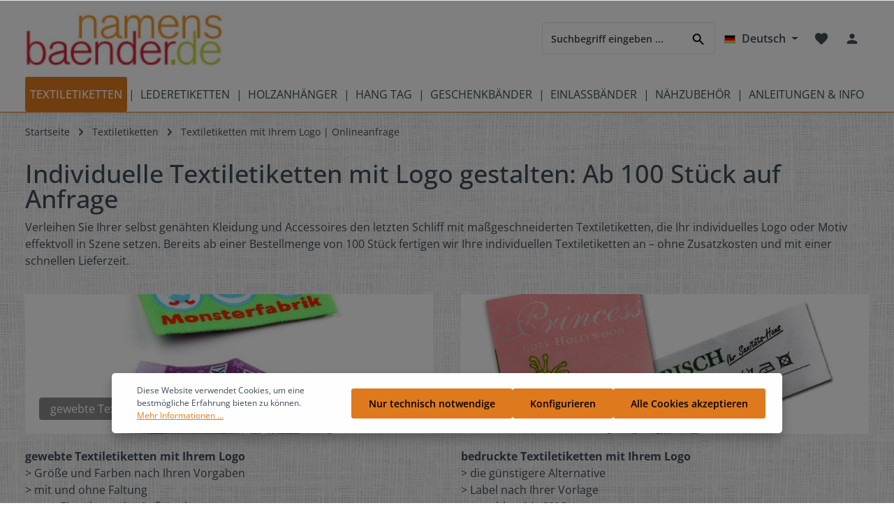

--- FILE ---
content_type: text/html; charset=UTF-8
request_url: https://www.namensbaender.de/textiletiketten-mit-ihrem-logo-kleideretiketten
body_size: 27929
content:

<!DOCTYPE html>

<html lang="de-DE"
      itemscope="itemscope"
      itemtype="https://schema.org/WebPage">

                            
    <head>
                                    <meta charset="utf-8">
            
                            <meta name="viewport"
                      content="width=device-width, initial-scale=1, shrink-to-fit=no">
            
                                <meta name="author"
                      content="">
                <meta name="robots"
                      content="index,follow">
                <meta name="revisit-after"
                      content="15 days">
                <meta name="keywords"
                      content="textiletiketten, kleideretiketten, logo, etiketten mit logo, Webetiketten">
                <meta name="description"
                      content="Individuell bedruckte oder gewebte Textiletiketten mit Ihrem eigenen Logo. Ab 100 Stück. Gute Preise und in Profiqualität. Wählen Sie mit oder ohne Faltung.">
            

        
                        <link rel="alternate" hreflang="fr" href="https://www.namensbaender.de/fr/etiquette-tissu-avec-son-logo">
                    <link rel="alternate" hreflang="x-default" href="https://www.namensbaender.de/en/customised-clothing-labels">
                    <link rel="alternate" hreflang="en" href="https://www.namensbaender.de/en/customised-clothing-labels">
                    <link rel="alternate" hreflang="de" href="https://www.namensbaender.de/textiletiketten-mit-ihrem-logo-kleideretiketten">
            
                            <meta property="og:url"
                      content="https://www.namensbaender.de/textiletiketten-mit-ihrem-logo-kleideretiketten">
                <meta property="og:type"
                      content="website">
                <meta property="og:site_name"
                      content="namensbaender.de">
                <meta property="og:title"
                      content="Textiletiketten mit Ihrem Motiv | Kleideretiketten">
                <meta property="og:description"
                      content="Individuell bedruckte oder gewebte Textiletiketten mit Ihrem eigenen Logo. Ab 100 Stück. Gute Preise und in Profiqualität. Wählen Sie mit oder ohne Faltung.">
                <meta property="og:image"
                      content="https://www.namensbaender.de/media/c2/c0/10/1706514257/namensbaender-logo.jpg">

                <meta name="twitter:card"
                      content="summary">
                <meta name="twitter:site"
                      content="namensbaender.de">
                <meta name="twitter:title"
                      content="Textiletiketten mit Ihrem Motiv | Kleideretiketten">
                <meta name="twitter:description"
                      content="Individuell bedruckte oder gewebte Textiletiketten mit Ihrem eigenen Logo. Ab 100 Stück. Gute Preise und in Profiqualität. Wählen Sie mit oder ohne Faltung.">
                <meta name="twitter:image"
                      content="https://www.namensbaender.de/media/c2/c0/10/1706514257/namensbaender-logo.jpg">
            
                            <meta itemprop="copyrightHolder"
                      content="namensbaender.de">
                <meta itemprop="copyrightYear"
                      content="">
                <meta itemprop="isFamilyFriendly"
                      content="false">
                <meta itemprop="image"
                      content="https://www.namensbaender.de/media/c2/c0/10/1706514257/namensbaender-logo.jpg">
            
                                                
                    <link rel="shortcut icon"
                  href="https://www.namensbaender.de/media/78/fe/0b/1706514282/favicon.ico">
        
                                    <link rel="apple-touch-icon"
                  sizes="180x180"
                  href="https://www.namensbaender.de/media/78/fe/0b/1706514282/favicon.ico">
                    

    <meta name="theme-color" content="#e07a1f">

                                    <link rel="canonical" href="https://www.namensbaender.de/textiletiketten-mit-ihrem-logo-kleideretiketten">
                    
                    <title itemprop="name">Textiletiketten mit Ihrem Motiv | Kleideretiketten</title>
        
                                                                            <link rel="stylesheet"
                      href="https://www.namensbaender.de/theme/2a3add5b12b541fa23e3739ff817767e/css/all.css?1766071144">
                                    

                        <style data-plugin="zenitHorizon">body {
                    background-image: url("https://www.namensbaender.de/media/e1/ea/f8/1707400120/hg-namensbaender.jpg");
                }</style>
            
                        <link rel="stylesheet" type="text/css" href="https://code.jivosite.com/css/69dfed6/omnichannelMenu.widget.css">
            
                
                        <script>
        window.features = {"V6_5_0_0":true,"v6.5.0.0":true,"V6_6_0_0":false,"v6.6.0.0":false,"V6_7_0_0":false,"v6.7.0.0":false,"VUE3":false,"vue3":false,"JOIN_FILTER":false,"join.filter":false,"MEDIA_PATH":false,"media.path":false,"ES_MULTILINGUAL_INDEX":false,"es.multilingual.index":false,"STOCK_HANDLING":false,"stock.handling":false,"ASYNC_THEME_COMPILATION":false,"async.theme.compilation":false};
    </script>
        
                    <script type="text/javascript">
        var _paq = window._paq || [];
    var ironMatomoDataLayer = {
        'matomoUrl': "//analyse.namensbaender.de/",
        'matomoScript': "matomo.js",
        'siteId': "1",
        'cookieDomain': "",
        'startTracking': "3",
        'cookieName': "",
        'cookieValue': "",
        'cookieValueAsRegex': "",
        'requireCookieConsent': "1",
        'track': [],
        'trackLast': [],
    };
            ironMatomoDataLayer.track.push(['requireCookieConsent']);
                                    ironMatomoDataLayer.trackLast.push(['trackPageView']);
    ironMatomoDataLayer.trackLast.push(['enableLinkTracking']);
    ironMatomoDataLayer.trackLast.push(['setTrackerUrl', ironMatomoDataLayer.matomoUrl + 'matomo.php']);
    ironMatomoDataLayer.trackLast.push(['setSiteId', ironMatomoDataLayer.siteId]);
    </script>
                                            
            <script>
                                    window.gtagActive = true;
                    window.gtagURL = 'https://www.googletagmanager.com/gtag/js?id=AW-1070451267';
                    window.controllerName = 'navigation';
                    window.actionName = 'index';
                    window.trackOrders = '1';
                    window.gtagTrackingId = 'AW-1070451267';
                    window.dataLayer = window.dataLayer || [];
                    window.gtagConfig = {
                        'anonymize_ip': '1',
                        'cookie_domain': 'none',
                        'cookie_prefix': '_swag_ga',
                    };

                    function gtag() { dataLayer.push(arguments); }
                            </script>
            
            <script>
            window.dataLayer = window.dataLayer || [];
            function gtag() { dataLayer.push(arguments); }

            (() => {
                const analyticsStorageEnabled = document.cookie.split(';').some((item) => item.trim().includes('google-analytics-enabled=1'));
                const adsEnabled = document.cookie.split(';').some((item) => item.trim().includes('google-ads-enabled=1'));

                // Always set a default consent for consent mode v2
                gtag('consent', 'default', {
                    'ad_user_data': adsEnabled ? 'granted' : 'denied',
                    'ad_storage': adsEnabled ? 'granted' : 'denied',
                    'ad_personalization': adsEnabled ? 'granted' : 'denied',
                    'analytics_storage': analyticsStorageEnabled ? 'granted' : 'denied'
                });
            })();
        </script>
            

                        <script type="text/javascript" async="" src="//code.jivosite.com/script/widget/jG1NNqaIeU"></script>
            
                
                            
        
        
                            
                                                                                                        
                                        


                            
            
                
                                    <script>
                    window.useDefaultCookieConsent = true;
                </script>
                    
                                <script>
                window.activeNavigationId = '8edd0ec57ebc4d939297b44e0f1fd5f4';
                window.router = {
                    'frontend.cart.offcanvas': '/checkout/offcanvas',
                    'frontend.cookie.offcanvas': '/cookie/offcanvas',
                    'frontend.checkout.finish.page': '/checkout/finish',
                    'frontend.checkout.info': '/widgets/checkout/info',
                    'frontend.menu.offcanvas': '/widgets/menu/offcanvas',
                    'frontend.cms.page': '/widgets/cms',
                    'frontend.cms.navigation.page': '/widgets/cms/navigation',
                    'frontend.account.addressbook': '/widgets/account/address-book',
                    'frontend.country.country-data': '/country/country-state-data',
                    'frontend.app-system.generate-token': '/app-system/Placeholder/generate-token',
                    };
                window.salesChannelId = 'aa5f7911021e475c9b34d27e3831c203';
            </script>
        
                                <script>
                
                window.breakpoints = {"xs":0,"sm":576,"md":768,"lg":992,"xl":1200};
            </script>
        
                                    <script>
                    window.customerLoggedInState = 0;

                    window.wishlistEnabled = 1;
                </script>
                    
                                <script src="https://www.namensbaender.de/bundles/d3config/assets/jquery-3.5.1.slim.min.js?1766071130"></script>

    
                            <script>
                window.themeAssetsPublicPath = 'https://www.namensbaender.de/theme/d036ea6510e4486aa6efa10170dbdbd0/assets/';
            </script>
        
        
                                                                                                <script type="text/javascript" src="https://www.namensbaender.de/theme/2a3add5b12b541fa23e3739ff817767e/js/all.js?1766071144" defer></script>
                                                        

    
    
    

    
        
        
        
        
    <script>
        window.mollie_javascript_use_shopware = '0'
    </script>

    

    </head>

    <body class="is-ctl-navigation is-act-index has-product-actions has-lbl-floating is-lo-full-width-boxed is-tb-default is-srch-default is-mn-offcanvas-md">

    
                <noscript class="noscript-main">
                
    <div role="alert"
         class="alert alert-info alert-has-icon">
                                                                        
                                                                            
                                    
                <span class="icon icon-info">
                        <svg xmlns="http://www.w3.org/2000/svg" xmlns:xlink="http://www.w3.org/1999/xlink" width="24" height="24" viewBox="0 0 24 24"><defs><path d="M12 7c.5523 0 1 .4477 1 1s-.4477 1-1 1-1-.4477-1-1 .4477-1 1-1zm1 9c0 .5523-.4477 1-1 1s-1-.4477-1-1v-5c0-.5523.4477-1 1-1s1 .4477 1 1v5zm11-4c0 6.6274-5.3726 12-12 12S0 18.6274 0 12 5.3726 0 12 0s12 5.3726 12 12zM12 2C6.4772 2 2 6.4772 2 12s4.4772 10 10 10 10-4.4772 10-10S17.5228 2 12 2z" id="icons-default-info" /></defs><use xlink:href="#icons-default-info" fill="#758CA3" fill-rule="evenodd" /></svg>
        </span>
    

                                                        
                                    
                    <div class="alert-content-container">
                                                    
                                    <div class="alert-content">
                                                    Um unseren Shop in vollem Umfang nutzen zu können, empfehlen wir Ihnen Javascript in Ihrem Browser zu aktivieren.
                                            </div>
                
                                                                </div>
            </div>
            </noscript>
        

                
    <div class="page-wrapper">

            
                            
                                                                                                                                                                                                                                                                    
                                                                
                                            
                        
                        
                                        
                                                            
                                                                
            
            
            
            
                                                    
                                                                
                                                                                                        
                        
            <header class="header-main header-pos-relative header-two-line header-multi-line-mobile header-logo-left"
                    data-zen-sticky-header="true"
                    data-zen-sticky-header-options="{&quot;viewports&quot;:[&quot;XXL&quot;,&quot;XS&quot;,&quot;SM&quot;,&quot;MD&quot;,&quot;LG&quot;,&quot;XL&quot;],&quot;scrollOffset&quot;:&quot;&quot;,&quot;autoHide&quot;:true}"
                                            data-zen-header-tooltips="true"
                        data-zen-header-tooltips-options="{&quot;tooltipPlacement&quot;:&quot;left&quot;}"
                                >
                <div class="header-inner">
                                                                
                                    
            <div class="nav-header bg-opacity-100">
            <div class="container">
                <div class="header-row row gx-1 align-items-center ">
                                            <div class="header-logo-col col-12 col-md-auto order-1">
                                <div class="header-logo-main">
                    <a class="header-logo-main-link"
               href="/"
               title="Zur Startseite gehen">
                            
            
            
            
            
            
            
            
            
                        <picture class="header-logo-picture">
                                
                            
                                             <img src="https://www.namensbaender.de/media/c2/c0/10/1706514257/namensbaender-logo.jpg"
                alt="Zur Startseite gehen"
                class="img-fluid header-logo-main-img">
                        </picture>
                
            </a>
            </div>
                        </div>
                    
                    
                                                                        <div class="header-top-bar-col d-none d-lg-flex col-auto order-lg-3">
                                <div class="row g-0">
                                                                                            
            <div class="top-bar-nav-item top-bar-language">
                            <form method="post"
                      action="/checkout/language"
                      class="language-form"
                      data-form-auto-submit="true">

                            
            
    <div class="languages-menu dropdown">
        <button class="btn dropdown-toggle top-bar-nav-btn"
            type="button"
            id="languagesDropdown-top-bar"
            data-bs-toggle="dropdown"
            aria-haspopup="true"
            aria-expanded="false">

                            <div class="top-bar-list-icon language-flag country-de language-de"></div>
            
                            <span class="top-bar-nav-text">Deutsch</span>
                    </button>
                    <div class="top-bar-list dropdown-menu dropdown-menu-end"
                 aria-labelledby="languagesDropdown-top-bar">
                                    <div class="top-bar-list-item dropdown-item item-checked"
                         title="">

                                                                                                            
                            <label class="top-bar-list-label"
                                   for="top-bar-2fbb5fe2e29a4d70aa5854ce7ce3e20b">
                                <input id="top-bar-2fbb5fe2e29a4d70aa5854ce7ce3e20b"
                                       class="top-bar-list-radio"
                                       value="2fbb5fe2e29a4d70aa5854ce7ce3e20b"
                                       name="languageId"
                                       type="radio"
                                     checked>

                                                                    <div class="top-bar-list-icon language-flag country-de language-de"></div>
                                
                                                                    Deutsch
                                                            </label>
                                            </div>
                                    <div class="top-bar-list-item dropdown-item"
                         title="">

                                                                                                            
                            <label class="top-bar-list-label"
                                   for="top-bar-84524e6573074b89b63e85c31dedaca0">
                                <input id="top-bar-84524e6573074b89b63e85c31dedaca0"
                                       class="top-bar-list-radio"
                                       value="84524e6573074b89b63e85c31dedaca0"
                                       name="languageId"
                                       type="radio"
                                    >

                                                                    <div class="top-bar-list-icon language-flag country-gb language-en"></div>
                                
                                                                    English
                                                            </label>
                                            </div>
                                    <div class="top-bar-list-item dropdown-item"
                         title="">

                                                                                                            
                            <label class="top-bar-list-label"
                                   for="top-bar-f5cfb66fa3b54ca89b9b57ad78399f0e">
                                <input id="top-bar-f5cfb66fa3b54ca89b9b57ad78399f0e"
                                       class="top-bar-list-radio"
                                       value="f5cfb66fa3b54ca89b9b57ad78399f0e"
                                       name="languageId"
                                       type="radio"
                                    >

                                                                    <div class="top-bar-list-icon language-flag country-fr language-fr"></div>
                                
                                                                    Französisch
                                                            </label>
                                            </div>
                            </div>
            </div>

    <input name="redirectTo" type="hidden" value="frontend.navigation.page">

            <input name="redirectParameters[_httpCache]" type="hidden" value="1">
            <input name="redirectParameters[navigationId]" type="hidden" value="8edd0ec57ebc4d939297b44e0f1fd5f4">
                    </form>
                    </div>
                                        
                                                                                            
                                        
                                                                                                                    
                                                                                                    
                                                                                                                </div>
                            </div>
                                            
                                            <div class="header-menu-button col-auto d-lg-none order-2 order-md-3"
                             data-zen-tooltip-title="Menü">
                                                                    <button
                                            class="btn nav-main-toggle-btn header-actions-btn"
                                            type="button"
                                                                                                                                        data-offcanvas-menu="true"
                                                                                        aria-label="Menü"
                                        >
                                                                                                                    
                                                
                <span class="icon icon-stack">
                        <svg xmlns="http://www.w3.org/2000/svg" xmlns:xlink="http://www.w3.org/1999/xlink" version="1.1" width="32" height="32" viewBox="0 0 32 32"><defs><path d="M4 8.667h24v2.688h-24v-2.688zM4 17.979v-2.625h24v2.625h-24zM4 24.667v-2.688h24v2.688h-24z" id="icons-material-stack" /></defs><use xlink:href="#icons-material-stack" fill-rule="evenodd" /></svg>
        </span>
    

                                                                                        </button>
                                    
                        </div>
                    
                                                                        <div class="header-search-col col-12 col-sm-auto order-4 order-sm-2 ms-auto">

                                
                                
    <div class="collapse"
         id="searchCollapse">
        <div class="header-search">
                            <form action="/search"
                      method="get"
                                                                      data-search-form="true"
                                                                  data-search-widget-options='{&quot;searchWidgetMinChars&quot;:3}'
                      data-url="/suggest?search="
                      class="header-search-form">
                                            <div class="input-group">
                                                            <input type="search"
                                       name="search"
                                       class="form-control header-search-input"
                                       autocomplete="off"
                                       autocapitalize="off"
                                       placeholder="Suchbegriff eingeben ..."
                                       aria-label="Suchbegriff eingeben ..."
                                       value=""
                                >
                            
                                                            <button type="submit"
                                        class="btn header-search-btn"
                                        aria-label="Suchen">
                                    <span class="header-search-icon">
                                                                
                                                
                <span class="icon icon-search">
                        <svg xmlns="http://www.w3.org/2000/svg" xmlns:xlink="http://www.w3.org/1999/xlink" version="1.1" width="32" height="32" viewBox="0 0 32 32"><defs><path d="M12.688 19.354c3.313 0 6-2.688 6-6s-2.688-6-6-6-6 2.688-6 6 2.688 6 6 6zM20.688 19.354l6.625 6.625-2 2-6.625-6.625v-1.063l-0.375-0.375c-1.5 1.313-3.5 2.063-5.625 2.063-4.813 0-8.688-3.813-8.688-8.625s3.875-8.688 8.688-8.688 8.625 3.875 8.625 8.688c0 2.125-0.75 4.125-2.063 5.625l0.375 0.375h1.063z" id="icons-material-search" /></defs><use xlink:href="#icons-material-search" fill-rule="evenodd" /></svg>
        </span>
    

                                        </span>
                                </button>
                                                    </div>
                                    </form>
                    </div>
    </div>
                            </div>
                                            
                                            <div class="header-actions-col col-auto order-3 ms-auto ms-sm-0">
                            <div class="row gx-1 justify-content-end">
                                                                    <div class="col-auto d-sm-none">
                                        <div class="search-toggle"
                                             data-zen-tooltip-title="Suchen">
                                            <button class="btn header-actions-btn search-toggle-btn js-search-toggle-btn collapsed"
                                                    type="button"
                                                                                                            data-bs-toggle="collapse"
                                                        data-bs-target="#searchCollapse"
                                                        aria-expanded="false"
                                                        aria-controls="searchCollapse"
                                                                                                        aria-label="Suchen">
                                                                        
                                                
                <span class="icon icon-search">
                        <svg xmlns="http://www.w3.org/2000/svg" xmlns:xlink="http://www.w3.org/1999/xlink" version="1.1" width="32" height="32" viewBox="0 0 32 32"><use xlink:href="#icons-material-search" fill-rule="evenodd" /></svg>
        </span>
    

                                                                            
                                                
                <span class="icon icon-x icon-search-close d-none">
                        <svg xmlns="http://www.w3.org/2000/svg" xmlns:xlink="http://www.w3.org/1999/xlink" version="1.1" width="32" height="32" viewBox="0 0 32 32"><defs><path d="M25.313 9.229l-7.438 7.438 7.438 7.438-1.875 1.875-7.438-7.438-7.438 7.438-1.875-1.875 7.438-7.438-7.438-7.438 1.875-1.875 7.438 7.438 7.438-7.438z" id="icons-material-x" /></defs><use xlink:href="#icons-material-x" fill-rule="evenodd" /></svg>
        </span>
    

                                                </button>
                                        </div>
                                    </div>
                                
                                                                                                            <div class="col-auto">
                                            <div class="header-wishlist"
                                                 data-zen-tooltip-title="Merkzettel">
                                                <a class="btn header-wishlist-btn header-actions-btn"
                                                   href="/wishlist"
                                                   title="Merkzettel"
                                                   aria-label="Merkzettel">
                                                        
            <span class="header-wishlist-icon">
                                    
                                                
                <span class="icon icon-heart">
                        <svg xmlns="http://www.w3.org/2000/svg" xmlns:xlink="http://www.w3.org/1999/xlink" version="1.1" width="32" height="32" viewBox="0 0 32 32"><defs><path d="M16 29.104l-1.938-1.75c-6.875-6.25-11.375-10.313-11.375-15.375 0-4.125 3.188-7.313 7.313-7.313 2.313 0 4.563 1.125 6 2.813 1.438-1.688 3.688-2.813 6-2.813 4.125 0 7.313 3.188 7.313 7.313 0 5.063-4.5 9.188-11.375 15.438z" id="icons-material-heart" /></defs><use xlink:href="#icons-material-heart" fill-rule="evenodd" /></svg>
        </span>
    

            </span>
    
    
    
        <span class="badge header-wishlist-badge"
          id="wishlist-basket"
          data-wishlist-storage="true"
          data-wishlist-storage-options="{&quot;listPath&quot;:&quot;\/wishlist\/list&quot;,&quot;mergePath&quot;:&quot;\/wishlist\/merge&quot;,&quot;pageletPath&quot;:&quot;\/wishlist\/merge\/pagelet&quot;}"
          data-wishlist-widget="true"
          data-wishlist-widget-options="{&quot;showCounter&quot;:true}"
    ></span>
                                                </a>
                                            </div>
                                        </div>
                                                                    
                                                                    <div class="col-auto">
                                        <div class="account-menu"
                                             data-zen-tooltip-title="Ihr Konto">
                                                <div class="dropdown">
            <button class="btn account-menu-btn header-actions-btn"
            type="button"
            id="accountWidget"
                            data-offcanvas-account-menu="true"
                    data-bs-toggle="dropdown"
            aria-haspopup="true"
            aria-expanded="false"
            aria-label="Ihr Konto"
            title="Ihr Konto">
                                
                                                
                <span class="icon icon-avatar">
                        <svg xmlns="http://www.w3.org/2000/svg" xmlns:xlink="http://www.w3.org/1999/xlink" version="1.1" width="32" height="32" viewBox="0 0 32 32"><defs><path d="M16 19.354c3.563 0 10.688 1.75 10.688 5.313v2.688h-21.375v-2.688c0-3.563 7.125-5.313 10.688-5.313zM16 16.667c-2.938 0-5.313-2.375-5.313-5.313s2.375-5.375 5.313-5.375 5.313 2.438 5.313 5.375-2.375 5.313-5.313 5.313z" id="icons-material-avatar" /></defs><use xlink:href="#icons-material-avatar" fill-rule="evenodd" /></svg>
        </span>
    

    
                    </button>

                <div class="dropdown-menu dropdown-menu-end account-menu-dropdown shadow js-account-menu-dropdown"
         aria-labelledby="accountWidget">
        

        
            <div class="offcanvas-header">
                <button class="btn offcanvas-close js-offcanvas-close">
                                            
                                                
                <span class="icon icon-x icon-md">
                        <svg xmlns="http://www.w3.org/2000/svg" xmlns:xlink="http://www.w3.org/1999/xlink" version="1.1" width="32" height="32" viewBox="0 0 32 32"><use xlink:href="#icons-material-x" fill-rule="evenodd" /></svg>
        </span>
    

            
        <span class="offcanvas-title">
                    </span>
    </button>
        </div>
    
            <div class="offcanvas-body">
                <div class="account-menu">
                                    <div class="dropdown-header account-menu-header">
                    Ihr Konto
                </div>
                    
                                    <div class="account-menu-login">
                                            <a href="/account/login"
                           title="Anmelden"
                           class="btn btn-primary account-menu-login-button">
                            Anmelden
                        </a>
                    
                                            <div class="account-menu-register">
                            oder <a href="/account/login"
                                                                            title="Registrieren">registrieren</a>
                        </div>
                                    </div>
                    
                    <div class="account-menu-links">
                    <div class="header-account-menu">
        <div class="card account-menu-inner">
                                        
                                                <div class="list-group list-group-flush account-aside-list-group">
                        
                                                                <a href="/account"
                                   title="Übersicht"
                                   class="list-group-item list-group-item-action account-aside-item">
                                    Übersicht
                                </a>
                            
                                                            <a href="/account/profile"
                                   title="Persönliches Profil"
                                   class="list-group-item list-group-item-action account-aside-item">
                                    Persönliches Profil
                                </a>
                            
                                                            <a href="/account/address"
                                   title="Adressen"
                                   class="list-group-item list-group-item-action account-aside-item">
                                    Adressen
                                </a>
                            
                                                            <a href="/account/payment"
                                   title="Zahlungsarten"
                                   class="list-group-item list-group-item-action account-aside-item">
                                    Zahlungsarten
                                </a>
                            
                                                            <a href="/account/order"
                                   title="Bestellungen"
                                   class="list-group-item list-group-item-action account-aside-item">
                                    Bestellungen
                                </a>
                                                    

    
                    </div>
                            
                                                </div>
    </div>
            </div>
            </div>
        </div>
        </div>
    </div>
                                        </div>
                                    </div>
                                
                                                                    <div class="col-auto">
                                        <div class="header-cart"
                                                                                                                                           data-offcanvas-cart="true"
                                                                                          data-zen-tooltip-title="Warenkorb">
                                            <a class="btn header-cart-btn header-actions-btn"
                                               href="/checkout/cart"
                                               data-cart-widget="true"
                                               title="Warenkorb"
                                               aria-label="Warenkorb">
                                                    <span class="header-cart-icon">
                                
                                                
                <span class="icon icon-bag">
                        <svg xmlns="http://www.w3.org/2000/svg" xmlns:xlink="http://www.w3.org/1999/xlink" version="1.1" width="32" height="32" viewBox="0 0 32 32"><defs><path d="M16 17.979c3.688 0 6.688-2.938 6.688-6.625h-2.688c0 2.188-1.813 4-4 4s-4-1.813-4-4h-2.688c0 3.688 3 6.625 6.688 6.625zM16 4.667c-2.188 0-4 1.813-4 4h8c0-2.188-1.813-4-4-4zM25.313 8.667c1.438 0 2.688 1.25 2.688 2.688v16c0 1.438-1.25 2.625-2.688 2.625h-18.625c-1.438 0-2.688-1.188-2.688-2.625v-16c0-1.438 1.25-2.688 2.688-2.688h2.625c0-3.688 3-6.688 6.688-6.688s6.688 3 6.688 6.688h2.625z" id="icons-material-bag" /></defs><use xlink:href="#icons-material-bag" fill-rule="evenodd" /></svg>
        </span>
    

        </span>
        <span class="header-cart-total">
        0,00 €*
    </span>
                                            </a>
                                        </div>
                                    </div>
                                
                                                                                                                                                                                                                                                                                                                                
                                    
                                                                                                </div>
                        </div>
                                    </div>
            </div>

                                                </div>
    
                    
                                                                                            <div class="nav-main nav-main-scroller bg-opacity-100">
                                                                        <div class="main-navigation"
         id="mainNavigation"
                    data-flyout-menu="true"
                            data-zen-nav-scroller="true"
            >

                    <div class="container">
                                    <nav class="nav main-navigation-menu"
                        itemscope="itemscope"
                        itemtype="http://schema.org/SiteNavigationElement">
                        
                            
                                                    
                                                                                            
                                    
    
                                        
                            <a class="nav-link main-navigation-link active"
           href="https://www.namensbaender.de/textiletiketten/"
           itemprop="url"
                                                                data-flyout-menu-trigger="f467958f559d45e5987e42586e18df4b"
                                        >

                                <div class="main-navigation-link-text has-children" data-hover="Textiletiketten">
                    <span class="main-navigation-link-name" data-hover="Textiletiketten" itemprop="name">Textiletiketten</span>

                                                                                                
                    
                                                                                                    
                                    </div>
            </a>
        
                                    
                                                                                                    
                                    
    
                                            <div class="main-navigation-divider" aria-hidden="true"></div>
                        
                            <a class="nav-link main-navigation-link"
           href="https://www.namensbaender.de/lederetiketten"
           itemprop="url"
                                                                data-flyout-menu-trigger="46b36d75275a476f8ed38f66c3b79028"
                                        >

                                <div class="main-navigation-link-text has-children" data-hover="Lederetiketten">
                    <span class="main-navigation-link-name" data-hover="Lederetiketten" itemprop="name">Lederetiketten</span>

                                                                                                
                    
                                                                                                    
                                    </div>
            </a>
        
                                    
                                                                                                    
                                    
    
                                            <div class="main-navigation-divider" aria-hidden="true"></div>
                        
                            <a class="nav-link main-navigation-link"
           href="https://www.namensbaender.de/holzanhaenger"
           itemprop="url"
                                                                data-flyout-menu-trigger="f19a407df16645fda2dd6d7c370fcc64"
                                        >

                                <div class="main-navigation-link-text has-children" data-hover="Holzanhänger">
                    <span class="main-navigation-link-name" data-hover="Holzanhänger" itemprop="name">Holzanhänger</span>

                                                                                                
                    
                                                                                                    
                                    </div>
            </a>
        
                                    
                                                                                                    
                                    
    
                                            <div class="main-navigation-divider" aria-hidden="true"></div>
                        
                            <a class="nav-link main-navigation-link"
           href="https://www.namensbaender.de/hang-tag"
           itemprop="url"
                                                                data-flyout-menu-trigger="e2a5f39f4fb7487282c9d3c997bd2eaf"
                                        >

                                <div class="main-navigation-link-text has-children" data-hover="Hang Tag">
                    <span class="main-navigation-link-name" data-hover="Hang Tag" itemprop="name">Hang Tag</span>

                                                                                                
                    
                                                                                                    
                                    </div>
            </a>
        
                                    
                                                                                                    
                                    
    
                                            <div class="main-navigation-divider" aria-hidden="true"></div>
                        
                            <a class="nav-link main-navigation-link"
           href="https://www.namensbaender.de/geschenkband"
           itemprop="url"
                                                                data-flyout-menu-trigger="6a7cba685dab4cd6af8f93ef44efd0c5"
                                        >

                                <div class="main-navigation-link-text has-children" data-hover="Geschenkbänder">
                    <span class="main-navigation-link-name" data-hover="Geschenkbänder" itemprop="name">Geschenkbänder</span>

                                                                                                
                    
                                                                                                    
                                    </div>
            </a>
        
                                    
                                                                                                    
                                    
    
                                            <div class="main-navigation-divider" aria-hidden="true"></div>
                        
                            <a class="nav-link main-navigation-link"
           href="https://www.namensbaender.de/einlassbaender"
           itemprop="url"
                                                                data-flyout-menu-trigger="49f13d80a8104361a65e74b6535a9b63"
                                        >

                                <div class="main-navigation-link-text has-children" data-hover="Einlassbänder">
                    <span class="main-navigation-link-name" data-hover="Einlassbänder" itemprop="name">Einlassbänder</span>

                                                                                                
                    
                                                                                                    
                                    </div>
            </a>
        
                                    
                                                                                                    
                                    
    
                                            <div class="main-navigation-divider" aria-hidden="true"></div>
                        
                            <a class="nav-link main-navigation-link"
           href="https://www.namensbaender.de/naehzubehoer"
           itemprop="url"
                                                                data-flyout-menu-trigger="a3aec0ee6d984f6f8d1cfc0a7513e13b"
                                        >

                                <div class="main-navigation-link-text has-children" data-hover="Nähzubehör">
                    <span class="main-navigation-link-name" data-hover="Nähzubehör" itemprop="name">Nähzubehör</span>

                                                                                                
                    
                                                                                                    
                                    </div>
            </a>
        
                                    
                                                                                                    
                                    
    
                                            <div class="main-navigation-divider" aria-hidden="true"></div>
                        
                            <a class="nav-link main-navigation-link"
           href="https://www.namensbaender.de/anleitungen-information"
           itemprop="url"
                                                                data-flyout-menu-trigger="b8d561e44a5046d68fc1bf0de6bf87fd"
                                        >

                                <div class="main-navigation-link-text has-children" data-hover="Anleitungen &amp; Info">
                    <span class="main-navigation-link-name" data-hover="Anleitungen &amp; Info" itemprop="name">Anleitungen &amp; Info</span>

                                                                                                
                    
                                                                                                    
                                    </div>
            </a>
        
                                    
                                                                                </nav>
                

                                                                                        <div class="main-navigation-scroller-controls-prev">
                                                                                            
                                    
                <span class="icon icon-arrow-head-left icon-xs">
                        <svg xmlns="http://www.w3.org/2000/svg" xmlns:xlink="http://www.w3.org/1999/xlink" width="24" height="24" viewBox="0 0 24 24"><defs><path id="icons-default-arrow-head-left" d="m12.5 7.9142 10.2929 10.293c.3905.3904 1.0237.3904 1.4142 0 .3905-.3906.3905-1.0238 0-1.4143l-11-11c-.3905-.3905-1.0237-.3905-1.4142 0l-11 11c-.3905.3905-.3905 1.0237 0 1.4142.3905.3905 1.0237.3905 1.4142 0L12.5 7.9142z" /></defs><use transform="matrix(0 1 1 0 .5 -.5)" xlink:href="#icons-default-arrow-head-left" fill="#758CA3" fill-rule="evenodd" /></svg>
        </span>
    

                                                                </div>
                                                                            <div class="main-navigation-scroller-controls-next">
                                                                                            
                                    
                <span class="icon icon-arrow-head-right icon-xs">
                        <svg xmlns="http://www.w3.org/2000/svg" xmlns:xlink="http://www.w3.org/1999/xlink" width="24" height="24" viewBox="0 0 24 24"><defs><path id="icons-default-arrow-head-right" d="m11.5 7.9142 10.2929 10.293c.3905.3904 1.0237.3904 1.4142 0 .3905-.3906.3905-1.0238 0-1.4143l-11-11c-.3905-.3905-1.0237-.3905-1.4142 0l-11 11c-.3905.3905-.3905 1.0237 0 1.4142.3905.3905 1.0237.3905 1.4142 0L11.5 7.9142z" /></defs><use transform="rotate(90 11.5 12)" xlink:href="#icons-default-arrow-head-right" fill="#758CA3" fill-rule="evenodd" /></svg>
        </span>
    

                                                                </div>
                                                                        </div>
        
                                                                                                                                                                                                                                                                                                                                                                                                                                                                                                                                                                            
                                                <div class="navigation-flyouts">
                                                                                                                            
            <div class="navigation-flyout"
             data-flyout-menu-id="f467958f559d45e5987e42586e18df4b">

                        <div class="navigation-flyout-inner">
                <div class="container">
                                                                                                        <div class="row navigation-flyout-bar">
                            <div class="col">
                    <div class="navigation-flyout-category-link">
                                                                                    <a class="nav-link"
                                   href="https://www.namensbaender.de/textiletiketten/"
                                   itemprop="url"
                                   title="Textiletiketten">
                                                                            Zur Kategorie Textiletiketten
                                                                
    
                <span class="icon icon-arrow-right icon-primary">
                        <svg xmlns="http://www.w3.org/2000/svg" xmlns:xlink="http://www.w3.org/1999/xlink" width="16" height="16" viewBox="0 0 16 16"><defs><path id="icons-solid-arrow-right" d="M6.7071 6.2929c-.3905-.3905-1.0237-.3905-1.4142 0-.3905.3905-.3905 1.0237 0 1.4142l3 3c.3905.3905 1.0237.3905 1.4142 0l3-3c.3905-.3905.3905-1.0237 0-1.4142-.3905-.3905-1.0237-.3905-1.4142 0L9 8.5858l-2.2929-2.293z" /></defs><use transform="rotate(-90 9 8.5)" xlink:href="#icons-solid-arrow-right" fill="#758CA3" fill-rule="evenodd" /></svg>
        </span>
    

                                                                        </a>
                                                                        </div>
                </div>
            
                            <div class="col-auto">
                    <div class="navigation-flyout-close js-close-flyout-menu">
                                                                                                            
                                                
                <span class="icon icon-x">
                        <svg xmlns="http://www.w3.org/2000/svg" xmlns:xlink="http://www.w3.org/1999/xlink" version="1.1" width="32" height="32" viewBox="0 0 32 32"><use xlink:href="#icons-material-x" fill-rule="evenodd" /></svg>
        </span>
    

                                                                            </div>
                </div>
                    </div>
    
    
            <div class="row navigation-flyout-content">
                <div class="col-8 col-xl-9">
        <div class="navigation-flyout-categories">
                                            
                    
    
    <div class="row navigation-flyout-categories is-level-0">
                                            
                    
            
    <div class="col-4 navigation-flyout-col">
                                    <a class="nav-item nav-link navigation-flyout-link is-level-0"
                   href="https://www.namensbaender.de/namensbaender-personalisiert"
                   itemprop="url"
                                      title="Personalisierte Namensbänder">
                    <span itemprop="name">Personalisierte Namensbänder</span>

                                                            </a>
                    
                                                                
        
    
    <div class="navigation-flyout-categories is-level-1">
                                            
                    
            
    <div class="navigation-flyout-col">
                                    <a class="nav-item nav-link navigation-flyout-link is-level-1"
                   href="https://www.namensbaender.de/namensbaender-selbst-gestalten"
                   itemprop="url"
                                      title="Namensbänder selbst gestalten">
                    <span itemprop="name">Namensbänder selbst gestalten</span>

                                                            </a>
                    
                                                    
    </div>
                                            
                    
            
    <div class="navigation-flyout-col">
                                    <a class="nav-item nav-link navigation-flyout-link is-level-1"
                   href="https://www.namensbaender.de/namensbaender-mit-glitzertext-gestalten"
                   itemprop="url"
                                      title="Namensbänder mit Glitzertext gestalten">
                    <span itemprop="name">Namensbänder mit Glitzertext gestalten</span>

                                                            </a>
                    
                                                    
    </div>
                                            
                    
            
    <div class="navigation-flyout-col">
                                    <a class="nav-item nav-link navigation-flyout-link is-level-1"
                   href="https://www.namensbaender.de/bedruckte-namensbaender-gestalten"
                   itemprop="url"
                                      title="Bedruckte Namensbänder gestalten">
                    <span itemprop="name">Bedruckte Namensbänder gestalten</span>

                                                            </a>
                    
                                                    
    </div>
                                            
                    
            
    <div class="navigation-flyout-col">
                                    <a class="nav-item nav-link navigation-flyout-link is-level-1"
                   href="https://www.namensbaender.de/bedruckte-multicolor-namensbaender"
                   itemprop="url"
                                      title="Bedruckte Multicolor Namensbänder gestalten">
                    <span itemprop="name">Bedruckte Multicolor Namensbänder gestalten</span>

                                                            </a>
                    
                                                    
    </div>
            </div>
                                            
    </div>
                                            
                    
            
    <div class="col-4 navigation-flyout-col">
                                    <a class="nav-item nav-link navigation-flyout-link is-level-0"
                   href="https://www.namensbaender.de/bedruckte-baumwolletiketten"
                   itemprop="url"
                                      title="Bedruckte Baumwolletiketten">
                    <span itemprop="name">Bedruckte Baumwolletiketten</span>

                                                            </a>
                    
                                                                
        
    
    <div class="navigation-flyout-categories is-level-1">
            </div>
                                            
    </div>
                                            
                    
            
    <div class="col-4 navigation-flyout-col">
                                    <a class="nav-item nav-link navigation-flyout-link is-level-0"
                   href="https://www.namensbaender.de/waescheetiketten-mit-pflegesymbolen"
                   itemprop="url"
                                      title="Wäscheetiketten mit Pflegesymbolen">
                    <span itemprop="name">Wäscheetiketten mit Pflegesymbolen</span>

                                                            </a>
                    
                                                                
        
    
    <div class="navigation-flyout-categories is-level-1">
                                            
                    
            
    <div class="navigation-flyout-col">
                                    <a class="nav-item nav-link navigation-flyout-link is-level-1"
                   href="https://www.namensbaender.de/waescheetiketten-gewebt-mit-pflegesymbol"
                   itemprop="url"
                                      title="Wäscheetiketten gewebt mit Pflegesymbol">
                    <span itemprop="name">Wäscheetiketten gewebt mit Pflegesymbol</span>

                                                            </a>
                    
                                                    
    </div>
                                            
                    
            
    <div class="navigation-flyout-col">
                                    <a class="nav-item nav-link navigation-flyout-link is-level-1"
                   href="https://www.namensbaender.de/bedruckte-pflegeetiketten-aus-satin-gross"
                   itemprop="url"
                                      title="Bedruckte Pflegeetiketten groß">
                    <span itemprop="name">Bedruckte Pflegeetiketten groß</span>

                                                            </a>
                    
                                                    
    </div>
                                            
                    
            
    <div class="navigation-flyout-col">
                                    <a class="nav-item nav-link navigation-flyout-link is-level-1"
                   href="https://www.namensbaender.de/bedruckte-etiketten-mit-pflegesymbolen"
                   itemprop="url"
                                      title="Bedruckte Etiketten mit Pflegesymbolen">
                    <span itemprop="name">Bedruckte Etiketten mit Pflegesymbolen</span>

                                                            </a>
                    
                                                    
    </div>
            </div>
                                            
    </div>
                                            
                    
            
    <div class="col-4 navigation-flyout-col">
                                    <a class="nav-item nav-link navigation-flyout-link is-level-0 active"
                   href="https://www.namensbaender.de/textiletiketten-mit-ihrem-logo-kleideretiketten"
                   itemprop="url"
                                      title="Textiletiketten mit Ihrem Logo | Onlineanfrage">
                    <span itemprop="name">Textiletiketten mit Ihrem Logo | Onlineanfrage</span>

                                                            </a>
                    
                                                                
        
    
    <div class="navigation-flyout-categories is-level-1">
                                            
                    
            
    <div class="navigation-flyout-col">
                                    <a class="nav-item nav-link navigation-flyout-link is-level-1"
                   href="https://www.namensbaender.de/textiletiketten-gewebt-mit-logo"
                   itemprop="url"
                                      title="Textiletiketten gewebt mit Logo">
                    <span itemprop="name">Textiletiketten gewebt mit Logo</span>

                                                            </a>
                    
                                                    
    </div>
                                            
                    
            
    <div class="navigation-flyout-col">
                                    <a class="nav-item nav-link navigation-flyout-link is-level-1"
                   href="https://www.namensbaender.de/textiletiketten-bedruckt-mit-logo"
                   itemprop="url"
                                      title="Textiletiketten bedruckt mit Logo">
                    <span itemprop="name">Textiletiketten bedruckt mit Logo</span>

                                                            </a>
                    
                                                    
    </div>
            </div>
                                            
    </div>
                                            
                    
            
    <div class="col-4 navigation-flyout-col">
                                    <a class="nav-item nav-link navigation-flyout-link is-level-0"
                   href="https://www.namensbaender.de/fix-fertig-webetiketten"
                   itemprop="url"
                                      title="Fix &amp; Fertige Webetiketten">
                    <span itemprop="name">Fix &amp; Fertige Webetiketten</span>

                                                            </a>
                    
                                                                
        
    
    <div class="navigation-flyout-categories is-level-1">
                                            
                    
            
    <div class="navigation-flyout-col">
                                    <a class="nav-item nav-link navigation-flyout-link is-level-1"
                   href="https://www.namensbaender.de/groessenetiketten"
                   itemprop="url"
                                      title="Gewebte Größenetiketten">
                    <span itemprop="name">Gewebte Größenetiketten</span>

                                                            </a>
                    
                                                    
    </div>
                                            
                    
            
    <div class="navigation-flyout-col">
                                    <a class="nav-item nav-link navigation-flyout-link is-level-1"
                   href="https://www.namensbaender.de/webetiketten-mit-design"
                   itemprop="url"
                                      title="Webetiketten mit Design">
                    <span itemprop="name">Webetiketten mit Design</span>

                                                            </a>
                    
                                                    
    </div>
                                            
                    
            
    <div class="navigation-flyout-col">
                                    <a class="nav-item nav-link navigation-flyout-link is-level-1"
                   href="https://www.namensbaender.de/webetiketten-zum-beschriften"
                   itemprop="url"
                                      title="Webetiketten zum Beschriften">
                    <span itemprop="name">Webetiketten zum Beschriften</span>

                                                            </a>
                    
                                                    
    </div>
                                            
                    
            
    <div class="navigation-flyout-col">
                                    <a class="nav-item nav-link navigation-flyout-link is-level-1"
                   href="https://www.namensbaender.de/waeschestift-kreul-in-schwarz-1-stueck"
                   itemprop="url"
                                      title="Wäschestift zum Beschriften">
                    <span itemprop="name">Wäschestift zum Beschriften</span>

                                                            </a>
                    
                                                    
    </div>
                                            
                    
            
    <div class="navigation-flyout-col">
                                    <a class="nav-item nav-link navigation-flyout-link is-level-1"
                   href="https://www.namensbaender.de/adventszahlen-zum-aufbuegeln"
                   itemprop="url"
                                      title="Adventskalender-Zahlen zum Aufbügeln">
                    <span itemprop="name">Adventskalender-Zahlen zum Aufbügeln</span>

                                                            </a>
                    
                                                    
    </div>
            </div>
                                            
    </div>
                                            
                    
            
    <div class="col-4 navigation-flyout-col">
                                    <a class="nav-item nav-link navigation-flyout-link is-level-0"
                   href="https://www.namensbaender.de/textiletiketten-nach-themen"
                   itemprop="url"
                                      title="Textiletiketten nach Themen">
                    <span itemprop="name">Textiletiketten nach Themen</span>

                                                            </a>
                    
                                                                
        
    
    <div class="navigation-flyout-categories is-level-1">
                                            
                    
            
    <div class="navigation-flyout-col">
                                    <a class="nav-item nav-link navigation-flyout-link is-level-1"
                   href="https://www.namensbaender.de/buegeletiketten-etiketten-zum-aufbuegeln"
                   itemprop="url"
                                      title="Etiketten zum Aufbügeln">
                    <span itemprop="name">Etiketten zum Aufbügeln</span>

                                                            </a>
                    
                                                    
    </div>
                                            
                    
            
    <div class="navigation-flyout-col">
                                    <a class="nav-item nav-link navigation-flyout-link is-level-1"
                   href="https://www.namensbaender.de/etiketten-zum-einnaehen-einnaehetiketten"
                   itemprop="url"
                                      title="Etiketten zum Einnähen">
                    <span itemprop="name">Etiketten zum Einnähen</span>

                                                            </a>
                    
                                                    
    </div>
                                            
                    
            
    <div class="navigation-flyout-col">
                                    <a class="nav-item nav-link navigation-flyout-link is-level-1"
                   href="https://www.namensbaender.de/stoffetiketten"
                   itemprop="url"
                                      title="Stoffetiketten auf einen Blick">
                    <span itemprop="name">Stoffetiketten auf einen Blick</span>

                                                            </a>
                    
                                                    
    </div>
                                            
                    
            
    <div class="navigation-flyout-col">
                                    <a class="nav-item nav-link navigation-flyout-link is-level-1"
                   href="https://www.namensbaender.de/namensetiketten"
                   itemprop="url"
                                      title="Namensetiketten für Anlässe">
                    <span itemprop="name">Namensetiketten für Anlässe</span>

                                                            </a>
                    
                                                    
    </div>
                                            
                    
            
    <div class="navigation-flyout-col">
                                    <a class="nav-item nav-link navigation-flyout-link is-level-1"
                   href="https://www.namensbaender.de/namensetiketten-kinder"
                   itemprop="url"
                                      title="Namensetiketten Kinder">
                    <span itemprop="name">Namensetiketten Kinder</span>

                                                            </a>
                    
                                                    
    </div>
            </div>
                                            
    </div>
            </div>
                        
        </div>
    </div>

                                                        <div class="col-4 col-xl-3">
                    <div class="navigation-flyout-teaser">
                            
                    
    <a class="navigation-flyout-teaser-image-container"
       href="https://www.namensbaender.de/textiletiketten/"
              title="Textiletiketten">
                            
                        
                        
    
    
    
        
                
        
                
                    
            <img src="https://www.namensbaender.de/media/a3/f3/2b/1724241859/Textiletiketten500x500px_%281%29.jpg"                             srcset="https://www.namensbaender.de/thumbnail/a3/f3/2b/1724241859/Textiletiketten500x500px_%281%29_800x800.jpg 800w, https://www.namensbaender.de/thumbnail/a3/f3/2b/1724241859/Textiletiketten500x500px_%281%29_1920x1920.jpg 1920w, https://www.namensbaender.de/thumbnail/a3/f3/2b/1724241859/Textiletiketten500x500px_%281%29_400x400.jpg 400w"                                 sizes="310px"
                                         class="navigation-flyout-teaser-image" data-object-fit="cover" loading="lazy"        />
        </a>
                    </div>
                </div>
                            
            </div>
                                                    
                </div>
            </div>
        </div>
                                                                                                                                        
            <div class="navigation-flyout"
             data-flyout-menu-id="46b36d75275a476f8ed38f66c3b79028">

                        <div class="navigation-flyout-inner">
                <div class="container">
                                                                                                        <div class="row navigation-flyout-bar">
                            <div class="col">
                    <div class="navigation-flyout-category-link">
                                                                                    <a class="nav-link"
                                   href="https://www.namensbaender.de/lederetiketten"
                                   itemprop="url"
                                   title="Lederetiketten">
                                                                            Zur Kategorie Lederetiketten
                                                                
    
                <span class="icon icon-arrow-right icon-primary">
                        <svg xmlns="http://www.w3.org/2000/svg" xmlns:xlink="http://www.w3.org/1999/xlink" width="16" height="16" viewBox="0 0 16 16"><use transform="rotate(-90 9 8.5)" xlink:href="#icons-solid-arrow-right" fill="#758CA3" fill-rule="evenodd" /></svg>
        </span>
    

                                                                        </a>
                                                                        </div>
                </div>
            
                            <div class="col-auto">
                    <div class="navigation-flyout-close js-close-flyout-menu">
                                                                                                            
                                                
                <span class="icon icon-x">
                        <svg xmlns="http://www.w3.org/2000/svg" xmlns:xlink="http://www.w3.org/1999/xlink" version="1.1" width="32" height="32" viewBox="0 0 32 32"><use xlink:href="#icons-material-x" fill-rule="evenodd" /></svg>
        </span>
    

                                                                            </div>
                </div>
                    </div>
    
    
            <div class="row navigation-flyout-content">
                <div class="col-8 col-xl-9">
        <div class="navigation-flyout-categories">
                                            
                    
    
    <div class="row navigation-flyout-categories is-level-0">
                                            
                    
            
    <div class="col-4 navigation-flyout-col">
                                    <a class="nav-item nav-link navigation-flyout-link is-level-0"
                   href="https://www.namensbaender.de/etiketten-aus-leder"
                   itemprop="url"
                                      title="Etiketten aus Leder selbst gestalten - auch mit Logo">
                    <span itemprop="name">Etiketten aus Leder selbst gestalten - auch mit Logo</span>

                                                            </a>
                    
                                                                
        
    
    <div class="navigation-flyout-categories is-level-1">
            </div>
                                            
    </div>
                                            
                    
            
    <div class="col-4 navigation-flyout-col">
                                    <a class="nav-item nav-link navigation-flyout-link is-level-0"
                   href="https://www.namensbaender.de/lederetiketten-oder-hang-tags-mit-eigener-aussenkontur"
                   itemprop="url"
                                      title="Lederetiketten oder Lederbilder mit freier Außenkontur">
                    <span itemprop="name">Lederetiketten oder Lederbilder mit freier Außenkontur</span>

                                                            </a>
                    
                                                                
        
    
    <div class="navigation-flyout-categories is-level-1">
            </div>
                                            
    </div>
                                            
                    
            
    <div class="col-4 navigation-flyout-col">
                                    <a class="nav-item nav-link navigation-flyout-link is-level-0"
                   href="https://www.namensbaender.de/fix-und-fertige-lederetiketten"
                   itemprop="url"
                                      title="Fix &amp; fertige Lederlabel ">
                    <span itemprop="name">Fix &amp; fertige Lederlabel </span>

                                                            </a>
                    
                                                                
        
    
    <div class="navigation-flyout-categories is-level-1">
            </div>
                                            
    </div>
                                            
                    
            
    <div class="col-4 navigation-flyout-col">
                                    <a class="nav-item nav-link navigation-flyout-link is-level-0"
                   href="https://www.namensbaender.de/naehzubehoer"
                   itemprop="url"
                                      title="Zubehör für Leder-Etiketten">
                    <span itemprop="name">Zubehör für Leder-Etiketten</span>

                                                            </a>
                    
                                                                
        
    
    <div class="navigation-flyout-categories is-level-1">
            </div>
                                            
    </div>
            </div>
                        
        </div>
    </div>

                                                        <div class="col-4 col-xl-3">
                    <div class="navigation-flyout-teaser">
                            
                    
    <a class="navigation-flyout-teaser-image-container"
       href="https://www.namensbaender.de/lederetiketten"
              title="Lederetiketten">
                            
                        
                        
    
    
    
        
        
            <img src="https://www.namensbaender.de/media/10/7d/17/1724243188/Lederetiketten%20500x500px.jpg"                          class="navigation-flyout-teaser-image" data-object-fit="cover" loading="lazy"        />
        </a>
                    </div>
                </div>
                            
            </div>
                                                    
                </div>
            </div>
        </div>
                                                                                                                                        
            <div class="navigation-flyout"
             data-flyout-menu-id="f19a407df16645fda2dd6d7c370fcc64">

                        <div class="navigation-flyout-inner">
                <div class="container">
                                                                                                        <div class="row navigation-flyout-bar">
                            <div class="col">
                    <div class="navigation-flyout-category-link">
                                                                                    <a class="nav-link"
                                   href="https://www.namensbaender.de/holzanhaenger"
                                   itemprop="url"
                                   title="Holzanhänger">
                                                                            Zur Kategorie Holzanhänger
                                                                
    
                <span class="icon icon-arrow-right icon-primary">
                        <svg xmlns="http://www.w3.org/2000/svg" xmlns:xlink="http://www.w3.org/1999/xlink" width="16" height="16" viewBox="0 0 16 16"><use transform="rotate(-90 9 8.5)" xlink:href="#icons-solid-arrow-right" fill="#758CA3" fill-rule="evenodd" /></svg>
        </span>
    

                                                                        </a>
                                                                        </div>
                </div>
            
                            <div class="col-auto">
                    <div class="navigation-flyout-close js-close-flyout-menu">
                                                                                                            
                                                
                <span class="icon icon-x">
                        <svg xmlns="http://www.w3.org/2000/svg" xmlns:xlink="http://www.w3.org/1999/xlink" version="1.1" width="32" height="32" viewBox="0 0 32 32"><use xlink:href="#icons-material-x" fill-rule="evenodd" /></svg>
        </span>
    

                                                                            </div>
                </div>
                    </div>
    
    
            <div class="row navigation-flyout-content">
                <div class="col-8 col-xl-9">
        <div class="navigation-flyout-categories">
                                            
                    
    
    <div class="row navigation-flyout-categories is-level-0">
                                            
                    
            
    <div class="col-4 navigation-flyout-col">
                                    <a class="nav-item nav-link navigation-flyout-link is-level-0"
                   href="https://www.namensbaender.de/Holz-Anhaenger-selbst-gestalten"
                   itemprop="url"
                                      title="Holz-Anhänger selbst gestalten">
                    <span itemprop="name">Holz-Anhänger selbst gestalten</span>

                                                            </a>
                    
                                                                
        
    
    <div class="navigation-flyout-categories is-level-1">
            </div>
                                            
    </div>
                                            
                    
            
    <div class="col-4 navigation-flyout-col">
                                    <a class="nav-item nav-link navigation-flyout-link is-level-0"
                   href="https://www.namensbaender.de/fix-fertige-anhaenger-aus-holz-mit-design"
                   itemprop="url"
                                      title="Fix&amp;Fertige Anhänger aus Holz mit Design">
                    <span itemprop="name">Fix&amp;Fertige Anhänger aus Holz mit Design</span>

                                                            </a>
                    
                                                                
        
    
    <div class="navigation-flyout-categories is-level-1">
            </div>
                                            
    </div>
                                            
                    
            
    <div class="col-4 navigation-flyout-col">
                                    <a class="nav-item nav-link navigation-flyout-link is-level-0"
                   href="https://www.namensbaender.de/naehzubehoer"
                   itemprop="url"
                                      title="Zubehör für Holzanhänger">
                    <span itemprop="name">Zubehör für Holzanhänger</span>

                                                            </a>
                    
                                                                
        
    
    <div class="navigation-flyout-categories is-level-1">
            </div>
                                            
    </div>
            </div>
                        
        </div>
    </div>

                                                        <div class="col-4 col-xl-3">
                    <div class="navigation-flyout-teaser">
                            
                    
    <a class="navigation-flyout-teaser-image-container"
       href="https://www.namensbaender.de/holzanhaenger"
              title="Holzanhänger">
                            
                        
                        
    
    
    
        
        
            <img src="https://www.namensbaender.de/media/dd/8c/55/1724244780/Holzanhnger%20500x500px.jpg"                          class="navigation-flyout-teaser-image" data-object-fit="cover" loading="lazy"        />
        </a>
                    </div>
                </div>
                            
            </div>
                                                    
                </div>
            </div>
        </div>
                                                                                                                                        
            <div class="navigation-flyout"
             data-flyout-menu-id="e2a5f39f4fb7487282c9d3c997bd2eaf">

                        <div class="navigation-flyout-inner">
                <div class="container">
                                                                                                        <div class="row navigation-flyout-bar">
                            <div class="col">
                    <div class="navigation-flyout-category-link">
                                                                                    <a class="nav-link"
                                   href="https://www.namensbaender.de/hang-tag"
                                   itemprop="url"
                                   title="Hang Tag">
                                                                            Zur Kategorie Hang Tag
                                                                
    
                <span class="icon icon-arrow-right icon-primary">
                        <svg xmlns="http://www.w3.org/2000/svg" xmlns:xlink="http://www.w3.org/1999/xlink" width="16" height="16" viewBox="0 0 16 16"><use transform="rotate(-90 9 8.5)" xlink:href="#icons-solid-arrow-right" fill="#758CA3" fill-rule="evenodd" /></svg>
        </span>
    

                                                                        </a>
                                                                        </div>
                </div>
            
                            <div class="col-auto">
                    <div class="navigation-flyout-close js-close-flyout-menu">
                                                                                                            
                                                
                <span class="icon icon-x">
                        <svg xmlns="http://www.w3.org/2000/svg" xmlns:xlink="http://www.w3.org/1999/xlink" version="1.1" width="32" height="32" viewBox="0 0 32 32"><use xlink:href="#icons-material-x" fill-rule="evenodd" /></svg>
        </span>
    

                                                                            </div>
                </div>
                    </div>
    
    
            <div class="row navigation-flyout-content">
                <div class="col-8 col-xl-9">
        <div class="navigation-flyout-categories">
                                            
                    
    
    <div class="row navigation-flyout-categories is-level-0">
                                            
                    
            
    <div class="col-4 navigation-flyout-col">
                                    <a class="nav-item nav-link navigation-flyout-link is-level-0"
                   href="https://www.namensbaender.de/hangtags-mit-ihrem-logo-oder-design"
                   itemprop="url"
                                      title="Hangtags mit Ihrem Logo oder Design">
                    <span itemprop="name">Hangtags mit Ihrem Logo oder Design</span>

                                                            </a>
                    
                                                                
        
    
    <div class="navigation-flyout-categories is-level-1">
            </div>
                                            
    </div>
                                            
                    
            
    <div class="col-4 navigation-flyout-col">
                                    <a class="nav-item nav-link navigation-flyout-link is-level-0"
                   href="https://www.namensbaender.de/kartonetiketten-hangtags-mit-design"
                   itemprop="url"
                                      title="Kartonetiketten | Hangtags mit Design">
                    <span itemprop="name">Kartonetiketten | Hangtags mit Design</span>

                                                            </a>
                    
                                                                
        
    
    <div class="navigation-flyout-categories is-level-1">
            </div>
                                            
    </div>
                                            
                    
            
    <div class="col-4 navigation-flyout-col">
                                    <a class="nav-item nav-link navigation-flyout-link is-level-0"
                   href="https://www.namensbaender.de/naehzubehoer"
                   itemprop="url"
                                      title="Zubehör für Hang tags">
                    <span itemprop="name">Zubehör für Hang tags</span>

                                                            </a>
                    
                                                                
        
    
    <div class="navigation-flyout-categories is-level-1">
            </div>
                                            
    </div>
                                            
                    
            
    <div class="col-4 navigation-flyout-col">
                                    <a class="nav-item nav-link navigation-flyout-link is-level-0"
                   href="https://www.namensbaender.de/lederetiketten"
                   itemprop="url"
                                      title="Hangtags aus Leder">
                    <span itemprop="name">Hangtags aus Leder</span>

                                                            </a>
                    
                                                                
        
    
    <div class="navigation-flyout-categories is-level-1">
            </div>
                                            
    </div>
                                            
                    
            
    <div class="col-4 navigation-flyout-col">
                                    <a class="nav-item nav-link navigation-flyout-link is-level-0"
                   href="https://www.namensbaender.de/holzanhaenger"
                   itemprop="url"
                                      title="Holz-Anhänger">
                    <span itemprop="name">Holz-Anhänger</span>

                                                            </a>
                    
                                                                
        
    
    <div class="navigation-flyout-categories is-level-1">
            </div>
                                            
    </div>
            </div>
                        
        </div>
    </div>

                                                        <div class="col-4 col-xl-3">
                    <div class="navigation-flyout-teaser">
                            
                    
    <a class="navigation-flyout-teaser-image-container"
       href="https://www.namensbaender.de/hang-tag"
              title="Hang Tag">
                            
                        
                        
    
    
    
        
        
            <img src="https://www.namensbaender.de/media/5a/9f/7a/1724248505/Hangtag2-500x500px.jpg"                          class="navigation-flyout-teaser-image" data-object-fit="cover" loading="lazy"        />
        </a>
                    </div>
                </div>
                            
            </div>
                                                    
                </div>
            </div>
        </div>
                                                                                                                                        
            <div class="navigation-flyout"
             data-flyout-menu-id="6a7cba685dab4cd6af8f93ef44efd0c5">

                        <div class="navigation-flyout-inner">
                <div class="container">
                                                                                                        <div class="row navigation-flyout-bar">
                            <div class="col">
                    <div class="navigation-flyout-category-link">
                                                                                    <a class="nav-link"
                                   href="https://www.namensbaender.de/geschenkband"
                                   itemprop="url"
                                   title="Geschenkbänder">
                                                                            Zur Kategorie Geschenkbänder
                                                                
    
                <span class="icon icon-arrow-right icon-primary">
                        <svg xmlns="http://www.w3.org/2000/svg" xmlns:xlink="http://www.w3.org/1999/xlink" width="16" height="16" viewBox="0 0 16 16"><use transform="rotate(-90 9 8.5)" xlink:href="#icons-solid-arrow-right" fill="#758CA3" fill-rule="evenodd" /></svg>
        </span>
    

                                                                        </a>
                                                                        </div>
                </div>
            
                            <div class="col-auto">
                    <div class="navigation-flyout-close js-close-flyout-menu">
                                                                                                            
                                                
                <span class="icon icon-x">
                        <svg xmlns="http://www.w3.org/2000/svg" xmlns:xlink="http://www.w3.org/1999/xlink" version="1.1" width="32" height="32" viewBox="0 0 32 32"><use xlink:href="#icons-material-x" fill-rule="evenodd" /></svg>
        </span>
    

                                                                            </div>
                </div>
                    </div>
    
    
            <div class="row navigation-flyout-content">
                <div class="col-8 col-xl-9">
        <div class="navigation-flyout-categories">
                                            
                    
    
    <div class="row navigation-flyout-categories is-level-0">
                                            
                    
            
    <div class="col-4 navigation-flyout-col">
                                    <a class="nav-item nav-link navigation-flyout-link is-level-0"
                   href="https://www.namensbaender.de/geschenkband-personalisiert-bedrucken"
                   itemprop="url"
                                      title="Geschenkband personalisiert bedrucken">
                    <span itemprop="name">Geschenkband personalisiert bedrucken</span>

                                                            </a>
                    
                                                                
        
    
    <div class="navigation-flyout-categories is-level-1">
            </div>
                                            
    </div>
                                            
                    
            
    <div class="col-4 navigation-flyout-col">
                                    <a class="nav-item nav-link navigation-flyout-link is-level-0"
                   href="https://www.namensbaender.de/geschenkband-mit-logo-auf-anfrage"
                   itemprop="url"
                                      title="Geschenkband mit Logo / Anfragen">
                    <span itemprop="name">Geschenkband mit Logo / Anfragen</span>

                                                            </a>
                    
                                                                
        
    
    <div class="navigation-flyout-categories is-level-1">
            </div>
                                            
    </div>
                                            
                    
            
    <div class="col-4 navigation-flyout-col">
                                    <a class="nav-item nav-link navigation-flyout-link is-level-0"
                   href="https://www.namensbaender.de/schleifenbaender"
                   itemprop="url"
                                      title="Fix &amp; Fertig-Schleifenbänder">
                    <span itemprop="name">Fix &amp; Fertig-Schleifenbänder</span>

                                                            </a>
                    
                                                                
        
    
    <div class="navigation-flyout-categories is-level-1">
                                            
                    
            
    <div class="navigation-flyout-col">
                                    <a class="nav-item nav-link navigation-flyout-link is-level-1"
                   href="https://www.namensbaender.de/satinbaender-mit-design"
                   itemprop="url"
                                      title="Satinbänder mit Design">
                    <span itemprop="name">Satinbänder mit Design</span>

                                                            </a>
                    
                                                    
    </div>
                                            
                    
            
    <div class="navigation-flyout-col">
                                    <a class="nav-item nav-link navigation-flyout-link is-level-1"
                   href="https://www.namensbaender.de/nationalbaender"
                   itemprop="url"
                                      title="Nationalbänder">
                    <span itemprop="name">Nationalbänder</span>

                                                            </a>
                    
                                                    
    </div>
                                            
                    
            
    <div class="navigation-flyout-col">
                                    <a class="nav-item nav-link navigation-flyout-link is-level-1"
                   href="https://www.namensbaender.de/satinbaender-unbedruckt"
                   itemprop="url"
                                      title="Unbedruckte Schleifenbänder">
                    <span itemprop="name">Unbedruckte Schleifenbänder</span>

                                                            </a>
                    
                                                    
    </div>
            </div>
                                            
    </div>
            </div>
                        
        </div>
    </div>

                                                        <div class="col-4 col-xl-3">
                    <div class="navigation-flyout-teaser">
                            
                    
    <a class="navigation-flyout-teaser-image-container"
       href="https://www.namensbaender.de/geschenkband"
              title="Geschenkbänder">
                            
                        
                        
    
    
    
        
        
            <img src="https://www.namensbaender.de/media/59/ec/96/1724670163/Geschenkbnder%20500x500px.jpg"                          class="navigation-flyout-teaser-image" title="Geschenkbänder" data-object-fit="cover" loading="lazy"        />
        </a>
                    </div>
                </div>
                            
            </div>
                                                    
                </div>
            </div>
        </div>
                                                                                                                                        
            <div class="navigation-flyout"
             data-flyout-menu-id="49f13d80a8104361a65e74b6535a9b63">

                        <div class="navigation-flyout-inner">
                <div class="container">
                                                                                                        <div class="row navigation-flyout-bar">
                            <div class="col">
                    <div class="navigation-flyout-category-link">
                                                                                    <a class="nav-link"
                                   href="https://www.namensbaender.de/einlassbaender"
                                   itemprop="url"
                                   title="Einlassbänder">
                                                                            Zur Kategorie Einlassbänder
                                                                
    
                <span class="icon icon-arrow-right icon-primary">
                        <svg xmlns="http://www.w3.org/2000/svg" xmlns:xlink="http://www.w3.org/1999/xlink" width="16" height="16" viewBox="0 0 16 16"><use transform="rotate(-90 9 8.5)" xlink:href="#icons-solid-arrow-right" fill="#758CA3" fill-rule="evenodd" /></svg>
        </span>
    

                                                                        </a>
                                                                        </div>
                </div>
            
                            <div class="col-auto">
                    <div class="navigation-flyout-close js-close-flyout-menu">
                                                                                                            
                                                
                <span class="icon icon-x">
                        <svg xmlns="http://www.w3.org/2000/svg" xmlns:xlink="http://www.w3.org/1999/xlink" version="1.1" width="32" height="32" viewBox="0 0 32 32"><use xlink:href="#icons-material-x" fill-rule="evenodd" /></svg>
        </span>
    

                                                                            </div>
                </div>
                    </div>
    
    
            <div class="row navigation-flyout-content">
                <div class="col-8 col-xl-9">
        <div class="navigation-flyout-categories">
                                            
                    
    
    <div class="row navigation-flyout-categories is-level-0">
                                            
                    
            
    <div class="col-4 navigation-flyout-col">
                                    <a class="nav-item nav-link navigation-flyout-link is-level-0"
                   href="https://www.namensbaender.de/Festivalbaendchen-selbst-gestalten"
                   itemprop="url"
                                      title="Festivalbändchen selbst gestalten">
                    <span itemprop="name">Festivalbändchen selbst gestalten</span>

                                                            </a>
                    
                                                                
        
    
    <div class="navigation-flyout-categories is-level-1">
            </div>
                                            
    </div>
                                            
                    
            
    <div class="col-4 navigation-flyout-col">
                                    <a class="nav-item nav-link navigation-flyout-link is-level-0"
                   href="https://www.namensbaender.de/nachhaltige-einlassbaender-aus-kork"
                   itemprop="url"
                                      title="Nachhaltige Einlassbänder aus Kork">
                    <span itemprop="name">Nachhaltige Einlassbänder aus Kork</span>

                                                            </a>
                    
                                                                
        
    
    <div class="navigation-flyout-categories is-level-1">
            </div>
                                            
    </div>
                                            
                    
            
    <div class="col-4 navigation-flyout-col">
                                    <a class="nav-item nav-link navigation-flyout-link is-level-0"
                   href="https://www.namensbaender.de/einlassbaender-mit-ihrem-design-online-anfrage"
                   itemprop="url"
                                      title="Einlassbänder mit Ihrem Design - Online-Anfrage">
                    <span itemprop="name">Einlassbänder mit Ihrem Design - Online-Anfrage</span>

                                                            </a>
                    
                                                                
        
    
    <div class="navigation-flyout-categories is-level-1">
            </div>
                                            
    </div>
                                            
                    
            
    <div class="col-4 navigation-flyout-col">
                                    <a class="nav-item nav-link navigation-flyout-link is-level-0"
                   href="https://www.namensbaender.de/partybaendchen"
                   itemprop="url"
                                      title="Partybändchen mit Design">
                    <span itemprop="name">Partybändchen mit Design</span>

                                                            </a>
                    
                                                                
        
    
    <div class="navigation-flyout-categories is-level-1">
            </div>
                                            
    </div>
                                            
                    
            
    <div class="col-4 navigation-flyout-col">
                                    <a class="nav-item nav-link navigation-flyout-link is-level-0"
                   href="https://www.namensbaender.de/eventbaender"
                   itemprop="url"
                                      title="Eventbänder in Nationalfarben">
                    <span itemprop="name">Eventbänder in Nationalfarben</span>

                                                            </a>
                    
                                                                
        
    
    <div class="navigation-flyout-categories is-level-1">
            </div>
                                            
    </div>
                                            
                    
            
    <div class="col-4 navigation-flyout-col">
                                    <a class="nav-item nav-link navigation-flyout-link is-level-0"
                   href="https://www.namensbaender.de/stoffarmbaender-verschluesse"
                   itemprop="url"
                                      title="Zubehör für Stoffarmbänder">
                    <span itemprop="name">Zubehör für Stoffarmbänder</span>

                                                            </a>
                    
                                                                
        
    
    <div class="navigation-flyout-categories is-level-1">
                                            
                    
            
    <div class="navigation-flyout-col">
                                    <a class="nav-item nav-link navigation-flyout-link is-level-1"
                   href="https://www.namensbaender.de/festivalbaendchen-verschluss"
                   itemprop="url"
                                      title="Verschlüsse für Festivalbändchen">
                    <span itemprop="name">Verschlüsse für Festivalbändchen</span>

                                                            </a>
                    
                                                    
    </div>
                                            
                    
            
    <div class="navigation-flyout-col">
                                    <a class="nav-item nav-link navigation-flyout-link is-level-1"
                   href="https://www.namensbaender.de/einlassbaender/zubehoer-fuer-stoffarmbaender/zange-fuer-aluverschluesse/"
                   itemprop="url"
                                      title="Zange für Aluverschlüsse">
                    <span itemprop="name">Zange für Aluverschlüsse</span>

                                                            </a>
                    
                                                    
    </div>
            </div>
                                            
    </div>
            </div>
                        
        </div>
    </div>

                                                        <div class="col-4 col-xl-3">
                    <div class="navigation-flyout-teaser">
                            
                    
    <a class="navigation-flyout-teaser-image-container"
       href="https://www.namensbaender.de/einlassbaender"
              title="Einlassbänder">
                            
                        
                        
    
    
    
        
        
            <img src="https://www.namensbaender.de/media/e9/82/a5/1724667995/Einlassbaender-2-500x500px.jpg"                          class="navigation-flyout-teaser-image" data-object-fit="cover" loading="lazy"        />
        </a>
                    </div>
                </div>
                            
            </div>
                                                    
                </div>
            </div>
        </div>
                                                                                                                                        
            <div class="navigation-flyout"
             data-flyout-menu-id="a3aec0ee6d984f6f8d1cfc0a7513e13b">

                        <div class="navigation-flyout-inner">
                <div class="container">
                                                                                                        <div class="row navigation-flyout-bar">
                            <div class="col">
                    <div class="navigation-flyout-category-link">
                                                                                    <a class="nav-link"
                                   href="https://www.namensbaender.de/naehzubehoer"
                                   itemprop="url"
                                   title="Nähzubehör">
                                                                            Zur Kategorie Nähzubehör
                                                                
    
                <span class="icon icon-arrow-right icon-primary">
                        <svg xmlns="http://www.w3.org/2000/svg" xmlns:xlink="http://www.w3.org/1999/xlink" width="16" height="16" viewBox="0 0 16 16"><use transform="rotate(-90 9 8.5)" xlink:href="#icons-solid-arrow-right" fill="#758CA3" fill-rule="evenodd" /></svg>
        </span>
    

                                                                        </a>
                                                                        </div>
                </div>
            
                            <div class="col-auto">
                    <div class="navigation-flyout-close js-close-flyout-menu">
                                                                                                            
                                                
                <span class="icon icon-x">
                        <svg xmlns="http://www.w3.org/2000/svg" xmlns:xlink="http://www.w3.org/1999/xlink" version="1.1" width="32" height="32" viewBox="0 0 32 32"><use xlink:href="#icons-material-x" fill-rule="evenodd" /></svg>
        </span>
    

                                                                            </div>
                </div>
                    </div>
    
    
            <div class="row navigation-flyout-content">
                <div class="col-8 col-xl-9">
        <div class="navigation-flyout-categories">
                                            
                    
    
    <div class="row navigation-flyout-categories is-level-0">
                                            
                    
            
    <div class="col-4 navigation-flyout-col">
                                    <a class="nav-item nav-link navigation-flyout-link is-level-0"
                   href="https://www.namensbaender.de/naehgarn-und-naehnadeln"
                   itemprop="url"
                                      title="Nähgarn und Nähnadeln">
                    <span itemprop="name">Nähgarn und Nähnadeln</span>

                                                            </a>
                    
                                                                
        
    
    <div class="navigation-flyout-categories is-level-1">
            </div>
                                            
    </div>
                                            
                    
            
    <div class="col-4 navigation-flyout-col">
                                    <a class="nav-item nav-link navigation-flyout-link is-level-0"
                   href="https://www.namensbaender.de/naehfaden-boxen"
                   itemprop="url"
                                      title="Nähfaden-Boxen">
                    <span itemprop="name">Nähfaden-Boxen</span>

                                                            </a>
                    
                                                                
        
    
    <div class="navigation-flyout-categories is-level-1">
            </div>
                                            
    </div>
                                            
                    
            
    <div class="col-4 navigation-flyout-col">
                                    <a class="nav-item nav-link navigation-flyout-link is-level-0"
                   href="https://www.namensbaender.de/schneiderscheren"
                   itemprop="url"
                                      title="Schneiderscheren">
                    <span itemprop="name">Schneiderscheren</span>

                                                            </a>
                    
                                                                
        
    
    <div class="navigation-flyout-categories is-level-1">
            </div>
                                            
    </div>
                                            
                    
            
    <div class="col-4 navigation-flyout-col">
                                    <a class="nav-item nav-link navigation-flyout-link is-level-0"
                   href="https://www.namensbaender.de/helferlein"
                   itemprop="url"
                                      title="Helferlein">
                    <span itemprop="name">Helferlein</span>

                                                            </a>
                    
                                                                
        
    
    <div class="navigation-flyout-categories is-level-1">
            </div>
                                            
    </div>
                                            
                    
            
    <div class="col-4 navigation-flyout-col">
                                    <a class="nav-item nav-link navigation-flyout-link is-level-0"
                   href="https://www.namensbaender.de/druckknoepfe"
                   itemprop="url"
                                      title="Druckknöpfe">
                    <span itemprop="name">Druckknöpfe</span>

                                                            </a>
                    
                                                                
        
    
    <div class="navigation-flyout-categories is-level-1">
            </div>
                                            
    </div>
                                            
                    
            
    <div class="col-4 navigation-flyout-col">
                                    <a class="nav-item nav-link navigation-flyout-link is-level-0"
                   href="https://www.namensbaender.de/pins"
                   itemprop="url"
                                      title="Pins">
                    <span itemprop="name">Pins</span>

                                                            </a>
                    
                                                                
        
    
    <div class="navigation-flyout-categories is-level-1">
            </div>
                                            
    </div>
                                            
                    
            
    <div class="col-4 navigation-flyout-col">
                                    <a class="nav-item nav-link navigation-flyout-link is-level-0"
                   href="https://www.namensbaender.de/metalloesen"
                   itemprop="url"
                                      title="Metallösen &amp; Nieten">
                    <span itemprop="name">Metallösen &amp; Nieten</span>

                                                            </a>
                    
                                                                
        
    
    <div class="navigation-flyout-categories is-level-1">
            </div>
                                            
    </div>
                                            
                    
            
    <div class="col-4 navigation-flyout-col">
                                    <a class="nav-item nav-link navigation-flyout-link is-level-0"
                   href="https://www.namensbaender.de/schnuere-und-kordel-fuer-hang-tags"
                   itemprop="url"
                                      title="Schnüre und Kordel für Hang Tags">
                    <span itemprop="name">Schnüre und Kordel für Hang Tags</span>

                                                            </a>
                    
                                                                
        
    
    <div class="navigation-flyout-categories is-level-1">
            </div>
                                            
    </div>
                                            
                    
            
    <div class="col-4 navigation-flyout-col">
                                    <a class="nav-item nav-link navigation-flyout-link is-level-0"
                   href="https://www.namensbaender.de/werkzeuge"
                   itemprop="url"
                                      title="Werkzeuge">
                    <span itemprop="name">Werkzeuge</span>

                                                            </a>
                    
                                                                
        
    
    <div class="navigation-flyout-categories is-level-1">
            </div>
                                            
    </div>
                                            
                    
            
    <div class="col-4 navigation-flyout-col">
                                    <a class="nav-item nav-link navigation-flyout-link is-level-0"
                   href="https://www.namensbaender.de/naehzubehoer/waeschestift/"
                   itemprop="url"
                                      title="Wäschestift">
                    <span itemprop="name">Wäschestift</span>

                                                            </a>
                    
                                                                
        
    
    <div class="navigation-flyout-categories is-level-1">
            </div>
                                            
    </div>
                                            
                    
            
    <div class="col-4 navigation-flyout-col">
                                    <a class="nav-item nav-link navigation-flyout-link is-level-0"
                   href="https://www.namensbaender.de/stoffe"
                   itemprop="url"
                                      title="Stoffe">
                    <span itemprop="name">Stoffe</span>

                                                            </a>
                    
                                                                
        
    
    <div class="navigation-flyout-categories is-level-1">
            </div>
                                            
    </div>
                                            
                    
            
    <div class="col-4 navigation-flyout-col">
                                    <a class="nav-item nav-link navigation-flyout-link is-level-0"
                   href="https://www.namensbaender.de/naehzubehoer/buegelbilder/"
                   itemprop="url"
                                      title="Bügelbilder">
                    <span itemprop="name">Bügelbilder</span>

                                                            </a>
                    
                                                                
        
    
    <div class="navigation-flyout-categories is-level-1">
            </div>
                                            
    </div>
            </div>
                        
        </div>
    </div>

                                                        <div class="col-4 col-xl-3">
                    <div class="navigation-flyout-teaser">
                            
                    
    <a class="navigation-flyout-teaser-image-container"
       href="https://www.namensbaender.de/naehzubehoer"
              title="Nähzubehör">
                            
                        
                        
    
    
    
        
        
            <img src="https://www.namensbaender.de/media/fe/c5/c5/1724666528/Nhzubehr-500x500px.jpg"                          class="navigation-flyout-teaser-image" alt="Nähutensilien" title="Nähzubehör von namensbaender.de" data-object-fit="cover" loading="lazy"        />
        </a>
                    </div>
                </div>
                            
            </div>
                                                    
                </div>
            </div>
        </div>
                                                                                                                                        
            <div class="navigation-flyout"
             data-flyout-menu-id="b8d561e44a5046d68fc1bf0de6bf87fd">

                        <div class="navigation-flyout-inner">
                <div class="container">
                                                                                                        <div class="row navigation-flyout-bar">
                            <div class="col">
                    <div class="navigation-flyout-category-link">
                                                                                    <a class="nav-link"
                                   href="https://www.namensbaender.de/anleitungen-information"
                                   itemprop="url"
                                   title="Anleitungen &amp; Info">
                                                                            Zur Kategorie Anleitungen &amp; Info
                                                                
    
                <span class="icon icon-arrow-right icon-primary">
                        <svg xmlns="http://www.w3.org/2000/svg" xmlns:xlink="http://www.w3.org/1999/xlink" width="16" height="16" viewBox="0 0 16 16"><use transform="rotate(-90 9 8.5)" xlink:href="#icons-solid-arrow-right" fill="#758CA3" fill-rule="evenodd" /></svg>
        </span>
    

                                                                        </a>
                                                                        </div>
                </div>
            
                            <div class="col-auto">
                    <div class="navigation-flyout-close js-close-flyout-menu">
                                                                                                            
                                                
                <span class="icon icon-x">
                        <svg xmlns="http://www.w3.org/2000/svg" xmlns:xlink="http://www.w3.org/1999/xlink" version="1.1" width="32" height="32" viewBox="0 0 32 32"><use xlink:href="#icons-material-x" fill-rule="evenodd" /></svg>
        </span>
    

                                                                            </div>
                </div>
                    </div>
    
    
            <div class="row navigation-flyout-content">
                <div class="col-8 col-xl-9">
        <div class="navigation-flyout-categories">
                                            
                    
    
    <div class="row navigation-flyout-categories is-level-0">
                                            
                    
            
    <div class="col-4 navigation-flyout-col">
                                    <a class="nav-item nav-link navigation-flyout-link is-level-0"
                   href="https://www.namensbaender.de/aktionen"
                   itemprop="url"
                                      title="Aktionen">
                    <span itemprop="name">Aktionen</span>

                                                            </a>
                    
                                                                
        
    
    <div class="navigation-flyout-categories is-level-1">
            </div>
                                            
    </div>
                                            
                    
            
    <div class="col-4 navigation-flyout-col">
                                    <a class="nav-item nav-link navigation-flyout-link is-level-0"
                   href="https://www.namensbaender.de/anleitungen-uebersicht"
                   itemprop="url"
                                      title="Kostenlose Anleitungen">
                    <span itemprop="name">Kostenlose Anleitungen</span>

                                                            </a>
                    
                                                                
        
    
    <div class="navigation-flyout-categories is-level-1">
            </div>
                                            
    </div>
                                            
                    
            
    <div class="col-4 navigation-flyout-col">
                                    <a class="nav-item nav-link navigation-flyout-link is-level-0"
                   href="https://www.namensbaender.de/geschenkgutscheine"
                   itemprop="url"
                                      title="Geschenkgutschein von namensbaender.de">
                    <span itemprop="name">Geschenkgutschein von namensbaender.de</span>

                                                            </a>
                    
                                                                
        
    
    <div class="navigation-flyout-categories is-level-1">
            </div>
                                            
    </div>
                                            
                    
            
    <div class="col-4 navigation-flyout-col">
                                    <a class="nav-item nav-link navigation-flyout-link is-level-0"
                   href="https://www.namensbaender.de/anleitungen-info/kostenlose-muster/"
                   itemprop="url"
                                      title="Kostenlose Muster">
                    <span itemprop="name">Kostenlose Muster</span>

                                                            </a>
                    
                                                                
        
    
    <div class="navigation-flyout-categories is-level-1">
            </div>
                                            
    </div>
                                            
                    
            
    <div class="col-4 navigation-flyout-col">
                                    <a class="nav-item nav-link navigation-flyout-link is-level-0"
                   href="https://www.namensbaender.de/anleitungen-info/die-app-von-namensbaender.de/"
                   itemprop="url"
                                      title="Die App von namensbaender.de">
                    <span itemprop="name">Die App von namensbaender.de</span>

                                                            </a>
                    
                                                                
        
    
    <div class="navigation-flyout-categories is-level-1">
            </div>
                                            
    </div>
                                            
                    
            
    <div class="col-4 navigation-flyout-col">
                                    <a class="nav-item nav-link navigation-flyout-link is-level-0"
                   href="https://www.namensbaender.de/blog/"
                   itemprop="url"
                                      title="Blog">
                    <span itemprop="name">Blog</span>

                                                            </a>
                    
                                                                
        
    
    <div class="navigation-flyout-categories is-level-1">
            </div>
                                            
    </div>
                                            
                    
            
    <div class="col-4 navigation-flyout-col">
                                    <a class="nav-item nav-link navigation-flyout-link is-level-0"
                   href="https://www.namensbaender.de/galerie"
                   itemprop="url"
                                      title="Galerie">
                    <span itemprop="name">Galerie</span>

                                                            </a>
                    
                                                                
        
    
    <div class="navigation-flyout-categories is-level-1">
            </div>
                                            
    </div>
                                            
                    
            
    <div class="col-4 navigation-flyout-col">
                                    <a class="nav-item nav-link navigation-flyout-link is-level-0"
                   href="https://www.namensbaender.de/FAQ"
                   itemprop="url"
                                      title="FAQ">
                    <span itemprop="name">FAQ</span>

                                                            </a>
                    
                                                                
        
    
    <div class="navigation-flyout-categories is-level-1">
            </div>
                                            
    </div>
                                            
                    
            
    <div class="col-4 navigation-flyout-col">
                                    <a class="nav-item nav-link navigation-flyout-link is-level-0"
                   href="https://www.namensbaender.de/newsletter"
                   itemprop="url"
                                      title="Newsletter">
                    <span itemprop="name">Newsletter</span>

                                                            </a>
                    
                                                                
        
    
    <div class="navigation-flyout-categories is-level-1">
            </div>
                                            
    </div>
                                            
                    
            
    <div class="col-4 navigation-flyout-col">
                                    <a class="nav-item nav-link navigation-flyout-link is-level-0"
                   href="https://www.youtube.com/watch?v=joXZCMcmcb0"
                   itemprop="url"
                                      title="Nachbestellung leicht gemacht">
                    <span itemprop="name">Nachbestellung leicht gemacht</span>

                                                            </a>
                    
                                                                
        
    
    <div class="navigation-flyout-categories is-level-1">
            </div>
                                            
    </div>
                                            
                    
            
    <div class="col-4 navigation-flyout-col">
                                    <a class="nav-item nav-link navigation-flyout-link is-level-0"
                   href="https://www.namensbaender.de/kontakt"
                   itemprop="url"
                                      title="Kontakt">
                    <span itemprop="name">Kontakt</span>

                                                            </a>
                    
                                                                
        
    
    <div class="navigation-flyout-categories is-level-1">
            </div>
                                            
    </div>
                                            
                    
            
    <div class="col-4 navigation-flyout-col">
                                    <a class="nav-item nav-link navigation-flyout-link is-level-0"
                   href="https://www.namensbaender.de/Partnerprogramm-von-namensbaender.de"
                   itemprop="url"
                                      title="Partnerprogramm">
                    <span itemprop="name">Partnerprogramm</span>

                                                            </a>
                    
                                                                
        
    
    <div class="navigation-flyout-categories is-level-1">
            </div>
                                            
    </div>
                                            
                    
            
    <div class="col-4 navigation-flyout-col">
                                    <a class="nav-item nav-link navigation-flyout-link is-level-0"
                   href="https://www.namensbaender.de/namensbaendertv-uebersicht"
                   itemprop="url"
                                      title="namensbaenderTV">
                    <span itemprop="name">namensbaenderTV</span>

                                                            </a>
                    
                                                                
        
    
    <div class="navigation-flyout-categories is-level-1">
            </div>
                                            
    </div>
                                            
                    
            
    <div class="col-4 navigation-flyout-col">
                                    <a class="nav-item nav-link navigation-flyout-link is-level-0"
                   href="https://www.namensbaender.de/ueberuns"
                   itemprop="url"
                                      title="Über uns">
                    <span itemprop="name">Über uns</span>

                                                            </a>
                    
                                                                
        
    
    <div class="navigation-flyout-categories is-level-1">
            </div>
                                            
    </div>
                                            
                    
            
    <div class="col-4 navigation-flyout-col">
                                    <a class="nav-item nav-link navigation-flyout-link is-level-0"
                   href="https://www.namensbaender.de/sale-angebote"
                   itemprop="url"
                                      title="SALE">
                    <span itemprop="name">SALE</span>

                                                            </a>
                    
                                                                
        
    
    <div class="navigation-flyout-categories is-level-1">
            </div>
                                            
    </div>
                                            
                    
            
    <div class="col-4 navigation-flyout-col">
                                    <a class="nav-item nav-link navigation-flyout-link is-level-0"
                   href="https://www.namensbaender.de/textiletiketten/"
                   itemprop="url"
                                      title="OEKO-TEX-Zertifizierung">
                    <span itemprop="name">OEKO-TEX-Zertifizierung</span>

                                                            </a>
                    
                                                                
        
    
    <div class="navigation-flyout-categories is-level-1">
            </div>
                                            
    </div>
            </div>
                        
        </div>
    </div>

                                                        <div class="col-4 col-xl-3">
                    <div class="navigation-flyout-teaser">
                            
                    
    <a class="navigation-flyout-teaser-image-container"
       href="https://www.namensbaender.de/anleitungen-information"
              title="Anleitungen &amp; Info">
                            
                        
                        
    
    
    
        
        
            <img src="https://www.namensbaender.de/media/04/ac/8b/1724667642/Anleitungen-Info-500x500px.jpg"                          class="navigation-flyout-teaser-image" data-object-fit="cover" loading="lazy"        />
        </a>
                    </div>
                </div>
                            
            </div>
                                                    
                </div>
            </div>
        </div>
                                                                                                            </div>
                                    
    
    </div>
                                                            </div>
                                                            </div>
            </header>
        

                                    <div class="d-none js-navigation-offcanvas-initial-content">
                                            

        
            <div class="offcanvas-header">
                <button class="btn offcanvas-close js-offcanvas-close">
                                            
                                                
                <span class="icon icon-x icon-md">
                        <svg xmlns="http://www.w3.org/2000/svg" xmlns:xlink="http://www.w3.org/1999/xlink" version="1.1" width="32" height="32" viewBox="0 0 32 32"><use xlink:href="#icons-material-x" fill-rule="evenodd" /></svg>
        </span>
    

            
        <span class="offcanvas-title">
                Menü
        </span>
    </button>
        </div>
    
            <div class="offcanvas-body">
                    <nav class="nav navigation-offcanvas-actions">
                            
            <div class="top-bar-nav-item top-bar-language">
                            <form method="post"
                      action="/checkout/language"
                      class="language-form"
                      data-form-auto-submit="true">

                            
            
    <div class="languages-menu dropdown">
        <button class="btn dropdown-toggle top-bar-nav-btn"
            type="button"
            id="languagesDropdown-offcanvas"
            data-bs-toggle="dropdown"
            aria-haspopup="true"
            aria-expanded="false">

                            <div class="top-bar-list-icon language-flag country-de language-de"></div>
            
                            <span class="top-bar-nav-text">Deutsch</span>
                    </button>
                    <div class="top-bar-list dropdown-menu dropdown-menu-end"
                 aria-labelledby="languagesDropdown-offcanvas">
                                    <div class="top-bar-list-item dropdown-item item-checked"
                         title="">

                                                                                                            
                            <label class="top-bar-list-label"
                                   for="offcanvas-2fbb5fe2e29a4d70aa5854ce7ce3e20b">
                                <input id="offcanvas-2fbb5fe2e29a4d70aa5854ce7ce3e20b"
                                       class="top-bar-list-radio"
                                       value="2fbb5fe2e29a4d70aa5854ce7ce3e20b"
                                       name="languageId"
                                       type="radio"
                                     checked>

                                                                    <div class="top-bar-list-icon language-flag country-de language-de"></div>
                                
                                                                    Deutsch
                                                            </label>
                                            </div>
                                    <div class="top-bar-list-item dropdown-item"
                         title="">

                                                                                                            
                            <label class="top-bar-list-label"
                                   for="offcanvas-84524e6573074b89b63e85c31dedaca0">
                                <input id="offcanvas-84524e6573074b89b63e85c31dedaca0"
                                       class="top-bar-list-radio"
                                       value="84524e6573074b89b63e85c31dedaca0"
                                       name="languageId"
                                       type="radio"
                                    >

                                                                    <div class="top-bar-list-icon language-flag country-gb language-en"></div>
                                
                                                                    English
                                                            </label>
                                            </div>
                                    <div class="top-bar-list-item dropdown-item"
                         title="">

                                                                                                            
                            <label class="top-bar-list-label"
                                   for="offcanvas-f5cfb66fa3b54ca89b9b57ad78399f0e">
                                <input id="offcanvas-f5cfb66fa3b54ca89b9b57ad78399f0e"
                                       class="top-bar-list-radio"
                                       value="f5cfb66fa3b54ca89b9b57ad78399f0e"
                                       name="languageId"
                                       type="radio"
                                    >

                                                                    <div class="top-bar-list-icon language-flag country-fr language-fr"></div>
                                
                                                                    Französisch
                                                            </label>
                                            </div>
                            </div>
            </div>

    <input name="redirectTo" type="hidden" value="frontend.navigation.page">

            <input name="redirectParameters[_httpCache]" type="hidden" value="1">
            <input name="redirectParameters[navigationId]" type="hidden" value="8edd0ec57ebc4d939297b44e0f1fd5f4">
                    </form>
                    </div>
                

                            
                

                                        
                                
                            </nav>

    
    <div class="navigation-offcanvas-container js-navigation-offcanvas">
        <div class="navigation-offcanvas-overlay-content js-navigation-offcanvas-overlay-content">
                                <a class="nav-item nav-link is-home-link navigation-offcanvas-link js-navigation-offcanvas-link"
       href="/widgets/menu/offcanvas"
       itemprop="url"
       title="Zeige alle Kategorien">
                    <span class="navigation-offcanvas-link-icon js-navigation-offcanvas-loading-icon">
                                        
                                                
                <span class="icon icon-stack">
                        <svg xmlns="http://www.w3.org/2000/svg" xmlns:xlink="http://www.w3.org/1999/xlink" version="1.1" width="32" height="32" viewBox="0 0 32 32"><use xlink:href="#icons-material-stack" fill-rule="evenodd" /></svg>
        </span>
    

                </span>
            <span itemprop="name">
                Zeige alle Kategorien
            </span>
            </a>

                    <a class="nav-item nav-link navigation-offcanvas-headline"
       href="https://www.namensbaender.de/textiletiketten-mit-ihrem-logo-kleideretiketten"
              itemprop="url">
                    <span itemprop="name">
                Textiletiketten mit Ihrem Logo | Onlineanfrage
            </span>
            </a>

                                    <div class="navigation-offcanvas-controls">
                            
<a class="nav-item nav-link is-back-link navigation-offcanvas-link js-navigation-offcanvas-link"
   href="/widgets/menu/offcanvas?navigationId=f467958f559d45e5987e42586e18df4b"
   itemprop="url"
   title="Zurück">
            <span class="navigation-offcanvas-link-icon js-navigation-offcanvas-loading-icon">
                                                    
    
                <span class="icon icon-arrow-medium-left icon-sm">
                        <svg xmlns="http://www.w3.org/2000/svg" xmlns:xlink="http://www.w3.org/1999/xlink" width="16" height="16" viewBox="0 0 16 16"><defs><path id="icons-solid-arrow-medium-left" d="M4.7071 5.2929c-.3905-.3905-1.0237-.3905-1.4142 0-.3905.3905-.3905 1.0237 0 1.4142l4 4c.3905.3905 1.0237.3905 1.4142 0l4-4c.3905-.3905.3905-1.0237 0-1.4142-.3905-.3905-1.0237-.3905-1.4142 0L8 8.5858l-3.2929-3.293z" /></defs><use transform="matrix(0 -1 -1 0 16 16)" xlink:href="#icons-solid-arrow-medium-left" fill="#758CA3" fill-rule="evenodd" /></svg>
        </span>
    

                        </span>

        <span itemprop="name">
            Zurück
        </span>
    </a>
                        

    <a class="nav-item nav-link navigation-offcanvas-link is-current-category"
       href="https://www.namensbaender.de/textiletiketten-mit-ihrem-logo-kleideretiketten"
       itemprop="url"
              title="Textiletiketten mit Ihrem Logo | Onlineanfrage">
                    <span itemprop="name">
                Textiletiketten mit Ihrem Logo | Onlineanfrage anzeigen
            </span>
            <span class="navigation-offcanvas-link-icon">
                                        
    
                <span class="icon icon-arrow-medium-double-right icon-sm">
                        <svg xmlns="http://www.w3.org/2000/svg" xmlns:xlink="http://www.w3.org/1999/xlink" width="16" height="16" viewBox="0 0 16 16"><defs><path id="icons-solid-arrow-medium-double-right" d="M2.2929 11.2929 5.5858 8l-3.293-3.2929c-.3904-.3905-.3904-1.0237 0-1.4142.3906-.3905 1.0238-.3905 1.4143 0l4 4c.3905.3905.3905 1.0237 0 1.4142l-4 4c-.3905.3905-1.0237.3905-1.4142 0-.3905-.3905-.3905-1.0237 0-1.4142zm6 0L11.5858 8l-3.293-3.2929c-.3904-.3905-.3904-1.0237 0-1.4142.3906-.3905 1.0238-.3905 1.4143 0l4 4c.3905.3905.3905 1.0237 0 1.4142l-4 4c-.3905.3905-1.0237.3905-1.4142 0-.3905-.3905-.3905-1.0237 0-1.4142z" /></defs><use xlink:href="#icons-solid-arrow-medium-double-right" fill="#758CA3" fill-rule="evenodd" /></svg>
        </span>
    

                </span>
            </a>
                    </div>
                            
            <ul class="list-unstyled navigation-offcanvas-list">
                                                    
<li class="navigation-offcanvas-list-item">
            <a class="navigation-offcanvas-link nav-item nav-link"
           href="https://www.namensbaender.de/textiletiketten-gewebt-mit-logo"
                       itemprop="url"
                       title="Textiletiketten gewebt mit Logo">
                <span itemprop="name">
        Textiletiketten gewebt mit Logo

                        </span>

            </a>
    </li>
                                    
<li class="navigation-offcanvas-list-item">
            <a class="navigation-offcanvas-link nav-item nav-link"
           href="https://www.namensbaender.de/textiletiketten-bedruckt-mit-logo"
                       itemprop="url"
                       title="Textiletiketten bedruckt mit Logo">
                <span itemprop="name">
        Textiletiketten bedruckt mit Logo

                        </span>

            </a>
    </li>
                            </ul>
        </div>
    </div>
        </div>
                                        </div>
                    

            
                <main class="content-main">
                                    <div class="flashbags container">
                                            </div>
                
                    <div class="container-main">
                    
                                                                                                                                                                                                                                                                                                                            
            
            
                                    
                        
            
                                                                            <div class="breadcrumb-container">
                        <div class="container">
                            <div class="breadcrumb-wrap cms-breadcrumb justify-content-start">
                                                                                        
        
                    <nav aria-label="breadcrumb">
                    <ol class="breadcrumb"
        itemscope
        itemtype="https://schema.org/BreadcrumbList">

                                    
                                            
                <li class="breadcrumb-item home-link"
                    itemprop="itemListElement"
                    itemscope
                    itemtype="https://schema.org/ListItem">

                    <a href="/"
                       class="breadcrumb-link"
                       title="Startseite"
                       itemprop="item">
                        <link itemprop="url"
                              href="/">
                        <span class="breadcrumb-title" itemprop="name">Startseite</span>
                    </a>
                    <meta itemprop="position" content="0">
                </li>

                                                    <li class="breadcrumb-placeholder">
                                                
    
                <span class="icon icon-arrow-medium-right icon-fluid">
                        <svg xmlns="http://www.w3.org/2000/svg" xmlns:xlink="http://www.w3.org/1999/xlink" width="16" height="16" viewBox="0 0 16 16"><defs><path id="icons-solid-arrow-medium-right" d="M4.7071 5.2929c-.3905-.3905-1.0237-.3905-1.4142 0-.3905.3905-.3905 1.0237 0 1.4142l4 4c.3905.3905 1.0237.3905 1.4142 0l4-4c.3905-.3905.3905-1.0237 0-1.4142-.3905-.3905-1.0237-.3905-1.4142 0L8 8.5858l-3.2929-3.293z" /></defs><use transform="rotate(-90 8 8)" xlink:href="#icons-solid-arrow-medium-right" fill="#758CA3" fill-rule="evenodd" /></svg>
        </span>
    

                        </li>
                            
                    
                                
                                            <li class="breadcrumb-item"
                                                                        itemprop="itemListElement"
                                    itemscope
                                    itemtype="https://schema.org/ListItem">
                                                                            <a href="https://www.namensbaender.de/textiletiketten/"
                                           class="breadcrumb-link "
                                           title="Textiletiketten"
                                                                                      itemprop="item">
                                            <link itemprop="url"
                                                  href="https://www.namensbaender.de/textiletiketten/">
                                            <span class="breadcrumb-title" itemprop="name">Textiletiketten</span>
                                        </a>
                                                                        <meta itemprop="position" content="1">
                                </li>
                            

                                                            <li class="breadcrumb-placeholder">
                                                
    
                <span class="icon icon-arrow-medium-right icon-fluid">
                        <svg xmlns="http://www.w3.org/2000/svg" xmlns:xlink="http://www.w3.org/1999/xlink" width="16" height="16" viewBox="0 0 16 16"><use transform="rotate(-90 8 8)" xlink:href="#icons-solid-arrow-medium-right" fill="#758CA3" fill-rule="evenodd" /></svg>
        </span>
    

                        </li>
                                                            
                                            <li class="breadcrumb-item"
                                    aria-current="page"                                    itemprop="itemListElement"
                                    itemscope
                                    itemtype="https://schema.org/ListItem">
                                                                            <a href="https://www.namensbaender.de/textiletiketten-mit-ihrem-logo-kleideretiketten"
                                           class="breadcrumb-link  is-active"
                                           title="Textiletiketten mit Ihrem Logo | Onlineanfrage"
                                                                                      itemprop="item">
                                            <link itemprop="url"
                                                  href="https://www.namensbaender.de/textiletiketten-mit-ihrem-logo-kleideretiketten">
                                            <span class="breadcrumb-title" itemprop="name">Textiletiketten mit Ihrem Logo | Onlineanfrage</span>
                                        </a>
                                                                        <meta itemprop="position" content="2">
                                </li>
                            

                                                                </ol>
            </nav>
                                                                        </div>
                        </div>
                    </div>
                            
                                                            
                <div class="cms-page">
                                                <div class="cms-sections">
                    
                                        
                                    
                                        
                
                                            
                
                                            
                
                                            
                
                                            
                
                                            
                
                                            
                
                            
                        
                        
            
            
            
                                            
                                                                                                
                                                                                                
                                                                                                
                                                                                                
                                                                                                
                                                                
                        
                                                                        
                
                
                                
                
                                    <div class="cms-section boxed  pos-0 cms-section-default"
                         style=""
                         data-zen-scroll-animation="true"
                         data-zen-scroll-animation-options="{&quot;animationDuration&quot;:&quot;1s&quot;,&quot;animationDelay&quot;:&quot;0.25s&quot;,&quot;cols&quot;:{&quot;XS&quot;:&quot;1&quot;,&quot;SM&quot;:&quot;2&quot;,&quot;MD&quot;:&quot;2&quot;,&quot;LG&quot;:&quot;3&quot;,&quot;XL&quot;:&quot;4&quot;,&quot;XXL&quot;:&quot;4&quot;}}"
                    >

                                                <div class="cms-section-default boxed">
        
                                
                
                
    
    
    
    
            
    
                
            
    <div class="cms-block  pos-0 cms-block-text"
         style="">
            
                                
        
        
            <div class="cms-block-container"
         style="padding-top: 20px; padding-bottom: 20px;">

                                            
            <div class="cms-block-container-row row cms-row "
                >
                        
    <div class="col-12" data-cms-element-id="16d2a247da2d4e46a7a1ff48db9881a4">
                        
    <div class="cms-element-text">
                                                        <h1>Individuelle Textiletiketten mit Logo gestalten: Ab 100 Stück auf Anfrage</h1>
                <p>Verleihen Sie Ihrer selbst genähten Kleidung und Accessoires den letzten Schliff mit maßgeschneiderten Textiletiketten, die Ihr individuelles Logo oder Motiv effektvoll in Szene setzen. Bereits ab einer Bestellmenge von 100 Stück fertigen wir Ihre individuellen Textiletiketten an – ohne Zusatzkosten und mit einer schnellen Lieferzeit.
</p>
                                        </div>
            </div>
            </div>
            </div>
    </div>
                        
                                
                
                
    
    
    
    
            
    
                
            
    <div class="cms-block  pos-1 cms-block-zen-grid-6-6-el-2"
         style="">
            
                                
        
        
            <div class="cms-block-container"
         style="padding-top: 00px; padding-bottom: 20px;">

                                            
            <div class="cms-block-container-row row cms-row "
                >
                    
            <div class="col-md-6">
                            
                <div data-cms-element-id="389dbe768fca484a8511411ca9a10aa3">
                        
    
    
    
    
    
    
    
    
        
    
    
    
    <style>
        
                    .cms-element-zen-teaser-389dbe768fca484a8511411ca9a10aa3 .cms-teaser-image {
                                    object-position: center center;
                            }
        
        
                    .cms-element-zen-teaser-389dbe768fca484a8511411ca9a10aa3 .cms-teaser-content-container {
                                    align-items: flex-end;
                                    justify-content: flex-start;
                            }
        
                    .cms-element-zen-teaser-389dbe768fca484a8511411ca9a10aa3 .cms-teaser-content {
                                    --zen-font-size-max: 16px;
                                    border-radius: 4px 4px 4px 4px;
                                    color: #ffffff;
                                    background-color: #575757ad;
                                    -webkit-backdrop-filter: blur(0px);
                                    backdrop-filter: blur(0px);
                                    text-align: center;
                                    font-weight: 400;
                                    max-width: 300px;
                            }
        
        .cms-element-zen-teaser-389dbe768fca484a8511411ca9a10aa3 .icon-cms-teaser {
            width: 16px;
            height: 16px;
            color: #ffffff;
        }

        .cms-element-zen-teaser-389dbe768fca484a8511411ca9a10aa3.hover-text-distance-arrow .cms-teaser-text {
            padding-right: 16px;
        }

        .cms-element-zen-teaser-389dbe768fca484a8511411ca9a10aa3.hover-text-distance-arrow:hover .cms-teaser-text {
            padding-right: calc( 16px + 10px );
        }

        .cms-element-zen-teaser-389dbe768fca484a8511411ca9a10aa3.hover-text-distance-arrow .icon-cms-teaser {
            left: calc(100% - 16px - 16px)
        }

        .cms-element-zen-teaser-389dbe768fca484a8511411ca9a10aa3.hover-text-show-arrow :hover .cms-teaser-text {
            padding-right: 16px;
        }

        .cms-element-zen-teaser-389dbe768fca484a8511411ca9a10aa3.hover-text-show-arrow:hover .icon-cms-teaser {
            left: calc(100% - 16px - 16px)
        }
    </style>

            <div id="cms-element-zen-teaser-389dbe768fca484a8511411ca9a10aa3"
             class="cms-element-zen-teaser-389dbe768fca484a8511411ca9a10aa3 cms-element-zen-teaser justify-content-start hover-image-zoom hover-text-none ">
                                                                <div class="cms-teaser-inner cms-element-inner is-cover">
                                                                                    <div class="cms-teaser-image-container is-cover"
                                     style="min-height: 200px;">
                                                                            
                                                                                                                            
                                                            
                        
                        
    
    
    
                    
                                        
                                                                            
                        
                                                                        
                                                                    
        
                
                    
            <img src="https://www.namensbaender.de/media/93/9b/78/1709643510/gewebte-textletiketten-mit-logo-namensbaender-stoffetiketten-individuell157ee3f0e6d4cd.jpg"                             srcset="https://www.namensbaender.de/thumbnail/93/9b/78/1709643510/gewebte-textletiketten-mit-logo-namensbaender-stoffetiketten-individuell157ee3f0e6d4cd_1920x1920.jpg 1920w, https://www.namensbaender.de/thumbnail/93/9b/78/1709643510/gewebte-textletiketten-mit-logo-namensbaender-stoffetiketten-individuell157ee3f0e6d4cd_800x800.jpg 800w, https://www.namensbaender.de/thumbnail/93/9b/78/1709643510/gewebte-textletiketten-mit-logo-namensbaender-stoffetiketten-individuell157ee3f0e6d4cd_400x400.jpg 400w"                                 sizes="(min-width: 1200px) 650px, (min-width: 992px) 600px, (min-width: 768px) 496px, (min-width: 576px) 767px, (min-width: 0px) 575px, 50vw"
                                         class="cms-teaser-image" alt="gewebte Textiletiketten mit Logo" title="gewebte Textiletiketten Logo" data-object-fit="cover" loading="eager"        />
                                                                        </div>
                                                    
                                                    <a href="https://www.namensbaender.de/textiletiketten-gewebt-mit-logo"
                               class="cms-teaser-image-link"
                               title="gewebte Textiletiketten mit Logo"                                >
                            </a>
                        
                                                    <div class="cms-teaser-content-container animation-in-slide-out-blurred-bottom animation-out-slide-in-blurred-bottom is-cover"  style="min-height: 200px;"                                 data-zen-animation="true"                            >
                                                                                                    
                                                                    
                                    <div class="cms-teaser-content">
                                        <span class="cms-teaser-text zen-font-family-base">
                                                                                            gewebte Textiletiketten mit Logo
                                                                                    </span>
                                                                            </div>
                                                            </div>
                                            </div>
                
                                    </div>
    
                </div>
            
                            
                <div data-cms-element-id="6064d143b9424e3681c0b25161312b45">
                        
    <div class="cms-element-text">
                                                        <p><b>gewebte Textiletiketten mit Ihrem Logo<br /></b>&gt; Größe und Farben nach Ihren Vorgaben<br />&gt; mit und ohne Faltung<br />&gt; zum Einnähen oder Aufbügeln</p><p></p>
                                        </div>
                </div>
                    </div>
        <div class="col-md-6">
                            
                <div data-cms-element-id="7bb659d26ff244808e1d46361fb3a470">
                        
    
    
    
    
    
    
    
    
        
    
    
    
    <style>
        
                    .cms-element-zen-teaser-7bb659d26ff244808e1d46361fb3a470 .cms-teaser-image {
                                    object-position: center center;
                            }
        
        
                    .cms-element-zen-teaser-7bb659d26ff244808e1d46361fb3a470 .cms-teaser-content-container {
                                    align-items: flex-end;
                                    justify-content: flex-start;
                            }
        
                    .cms-element-zen-teaser-7bb659d26ff244808e1d46361fb3a470 .cms-teaser-content {
                                    --zen-font-size-max: 16px;
                                    border-radius: 4px 4px 4px 4px;
                                    color: #ffffff;
                                    background-color: #575757ad;
                                    -webkit-backdrop-filter: blur(0px);
                                    backdrop-filter: blur(0px);
                                    text-align: center;
                                    font-weight: 400;
                                    max-width: 300px;
                            }
        
        .cms-element-zen-teaser-7bb659d26ff244808e1d46361fb3a470 .icon-cms-teaser {
            width: 16px;
            height: 16px;
            color: #ffffff;
        }

        .cms-element-zen-teaser-7bb659d26ff244808e1d46361fb3a470.hover-text-distance-arrow .cms-teaser-text {
            padding-right: 16px;
        }

        .cms-element-zen-teaser-7bb659d26ff244808e1d46361fb3a470.hover-text-distance-arrow:hover .cms-teaser-text {
            padding-right: calc( 16px + 10px );
        }

        .cms-element-zen-teaser-7bb659d26ff244808e1d46361fb3a470.hover-text-distance-arrow .icon-cms-teaser {
            left: calc(100% - 16px - 16px)
        }

        .cms-element-zen-teaser-7bb659d26ff244808e1d46361fb3a470.hover-text-show-arrow :hover .cms-teaser-text {
            padding-right: 16px;
        }

        .cms-element-zen-teaser-7bb659d26ff244808e1d46361fb3a470.hover-text-show-arrow:hover .icon-cms-teaser {
            left: calc(100% - 16px - 16px)
        }
    </style>

            <div id="cms-element-zen-teaser-7bb659d26ff244808e1d46361fb3a470"
             class="cms-element-zen-teaser-7bb659d26ff244808e1d46361fb3a470 cms-element-zen-teaser justify-content-start hover-image-zoom hover-text-none ">
                                                                <div class="cms-teaser-inner cms-element-inner is-cover">
                                                                                    <div class="cms-teaser-image-container is-cover"
                                     style="min-height: 200px;">
                                                                            
                                                                                                                            
                                                            
                        
                        
    
    
    
                    
                                        
                                                                            
                        
                                                                        
                                                                    
        
                
                    
            <img src="https://www.namensbaender.de/media/64/49/a2/1709643510/bedruckte-textletiketten-mit-logo-namensbaender-stoffetiketten-individuell2.jpg"                             srcset="https://www.namensbaender.de/thumbnail/64/49/a2/1709643510/bedruckte-textletiketten-mit-logo-namensbaender-stoffetiketten-individuell2_400x400.jpg 400w, https://www.namensbaender.de/thumbnail/64/49/a2/1709643510/bedruckte-textletiketten-mit-logo-namensbaender-stoffetiketten-individuell2_1920x1920.jpg 1920w, https://www.namensbaender.de/thumbnail/64/49/a2/1709643510/bedruckte-textletiketten-mit-logo-namensbaender-stoffetiketten-individuell2_800x800.jpg 800w"                                 sizes="(min-width: 1200px) 650px, (min-width: 992px) 600px, (min-width: 768px) 496px, (min-width: 576px) 767px, (min-width: 0px) 575px, 50vw"
                                         class="cms-teaser-image" alt="bedruckte Textiletiketten mit Logo" title="bedruckte Textiletiketten Logo" data-object-fit="cover" loading="eager"        />
                                                                        </div>
                                                    
                                                    <a href="https://www.namensbaender.de/textiletiketten-bedruckt-mit-logo"
                               class="cms-teaser-image-link"
                               title="bedruckte Textiletiketten mit Logo"                                >
                            </a>
                        
                                                    <div class="cms-teaser-content-container animation-in-slide-out-blurred-bottom animation-out-slide-in-blurred-bottom is-cover"  style="min-height: 200px;"                                 data-zen-animation="true"                            >
                                                                                                    
                                                                    
                                    <div class="cms-teaser-content">
                                        <span class="cms-teaser-text zen-font-family-base">
                                                                                            bedruckte Textiletiketten mit Logo
                                                                                    </span>
                                                                            </div>
                                                            </div>
                                            </div>
                
                                    </div>
    
                </div>
            
                            
                <div data-cms-element-id="c0a1b497071b407cab58e3bcc999e681">
                        
    <div class="cms-element-text">
                                                        <p><b>bedruckte Textiletiketten mit Ihrem Logo<br /></b>&gt; die günstigere Alternative<br />&gt; Label nach Ihrer Vorlage<br />&gt; waschbar bis 60°C</p><p></p>
                                        </div>
                </div>
                    </div>
    

            </div>
            </div>
    </div>
                        
                                
                
                
    
    
    
    
            
    
                
            
    <div class="cms-block  pos-2 cms-block-zen-divider"
         style="">
            
                                
        
        
            <div class="cms-block-container"
         style="padding-top: 20px; padding-bottom: 20px;">

                                            
            <div class="cms-block-container-row row cms-row "
                >
                    
    <div class="col-12" data-cms-element-id="d7b83ec933ef4f9f90128fc88a99e8d4">
                                
    
        
    
    
    
    
    
    
    <style>
                .cms-element-zen-divider-d7b83ec933ef4f9f90128fc88a99e8d4,
        .cms-element-zen-divider-d7b83ec933ef4f9f90128fc88a99e8d4 .cms-element-alignment {
                            align-items: center;
                            justify-content: center;
                    }
        
                .cms-element-zen-divider-d7b83ec933ef4f9f90128fc88a99e8d4 .cms-divider-wrapper {
                            width: 100%;
                    }
        
                .cms-element-zen-divider-d7b83ec933ef4f9f90128fc88a99e8d4 .cms-divider-divider {
                            border-top-style: solid;
                            border-top-color: #b3bfcc;
                            border-top-width: 2px;
                    }
        
                .cms-element-zen-divider-d7b83ec933ef4f9f90128fc88a99e8d4 .cms-divider-text {
                            color: #333333;
                            text-align: center;
                            font-size: 30px;
                            font-weight: 400;
                    }
        
    </style>

            <div class="cms-element-zen-divider cms-element-zen-divider-d7b83ec933ef4f9f90128fc88a99e8d4 has-vertical-alignment ">
                                                <div class="cms-element-alignment align-self-center">
                
                                    <div class="cms-divider-wrapper">
                                                                                    <div class="cms-divider-divider"></div>
                                                        <div class="cms-divider-text zen-font-family-base">
                                unsere Textiletiketten mit Logo im Überblick
                            </div>
                                                            <div class="cms-divider-divider"></div>
                                                                        </div>
                
                                    </div>
                                    </div>
    
            </div>
            </div>
            </div>
    </div>
                        
                                
                
                
    
    
    
    
            
    
                
            
    <div class="cms-block  pos-3 cms-block-sidebar-filter"
         style="">
            
                                
        
        
            <div class="cms-block-container"
         style="">

                                            
            <div class="cms-block-container-row row cms-row "
                >
                        
    <div class="col-12" data-cms-element-id="c5d4dba90df5411baeaf05fb17a042f7">
                                                                
            <div class="cms-element-sidebar-filter">
                            <button
                    class="btn btn-outline-primary filter-panel-wrapper-toggle"
                    type="button"
                                                                data-offcanvas-filter="true"
                                        aria-haspopup="true"
                    aria-expanded="false"
                    aria-label="Menü"
                >
                                                                    
                                    
                <span class="icon icon-sliders-horizontal">
                        <svg xmlns="http://www.w3.org/2000/svg" xmlns:xlink="http://www.w3.org/1999/xlink" width="20" height="20" viewBox="0 0 20 20"><defs><g id="icons-default-sliders-horizontal"><g id="Productlistig" transform="translate(-156 -444)"><g id="Components-Forms-Button-large-secondary-normal" transform="translate(28 432)"><g id="Group" transform="translate(128 12)"><g id="icons-default-sliders-horizontal-down" transform="rotate(90 10 10)"><path d="M3.3333 0a.8333.8333 0 0 1 .8334.8333l.0002 3.4757c.9709.3433 1.6664 1.2693 1.6664 2.3577 0 1.0884-.6955 2.0143-1.6664 2.3576l-.0002 10.1424a.8333.8333 0 0 1-1.6667 0L2.4997 9.0243C1.529 8.681.8333 7.7551.8333 6.6667S1.529 4.6523 2.4997 4.309L2.5.8333A.8333.8333 0 0 1 3.3333 0zM10 0a.8333.8333 0 0 1 .8333.8333l.0013 10.976c.9703.3436 1.6654 1.2693 1.6654 2.3574 0 1.088-.695 2.0137-1.6654 2.3573l-.0013 2.6427a.8333.8333 0 1 1-1.6666 0l-.0003-2.6424C8.1955 16.181 7.5 15.2551 7.5 14.1667s.6955-2.0144 1.6664-2.3577L9.1667.8333A.8333.8333 0 0 1 10 0zm6.6667 0A.8333.8333 0 0 1 17.5.8333v3.3334a.839.839 0 0 1-.0116.1392c.977.3387 1.6783 1.2678 1.6783 2.3608 0 1.0884-.6956 2.0143-1.6664 2.3576L17.5 19.1667a.8333.8333 0 1 1-1.6667 0l-.0002-10.1424c-.9709-.3433-1.6664-1.2692-1.6664-2.3576 0-1.093.7013-2.022 1.6784-2.362a.7927.7927 0 0 1-.0118-.138V.8333A.8333.8333 0 0 1 16.6667 0zM10 13.3333A.8333.8333 0 1 0 10 15a.8333.8333 0 0 0 0-1.6667zm-6.6667-7.5a.8333.8333 0 1 0 0 1.6667.8333.8333 0 0 0 0-1.6667zm13.3334 0a.8333.8333 0 1 0 0 1.6667.8333.8333 0 0 0 0-1.6667z" id="Shape" /></g></g></g></g></g></defs><use xlink:href="#icons-default-sliders-horizontal" fill="#758CA3" fill-rule="evenodd" /></svg>
        </span>
    

                                            Filter
                </button>
            
                            <div
                    id="filter-panel-wrapper"
                    class="filter-panel-wrapper"
                                                                data-offcanvas-filter-content="true"
                                    >
                                 <div class="filter-panel-offcanvas-header">
            <div class="filter-panel-offcanvas-only filter-panel-offcanvas-title">Filter</div>

            <div class="filter-panel-offcanvas-only filter-panel-offcanvas-close js-offcanvas-close">
                                        
                                                
                <span class="icon icon-x icon-md">
                        <svg xmlns="http://www.w3.org/2000/svg" xmlns:xlink="http://www.w3.org/1999/xlink" version="1.1" width="32" height="32" viewBox="0 0 32 32"><use xlink:href="#icons-material-x" fill-rule="evenodd" /></svg>
        </span>
    

                </div>
        </div>
    
            
                    <div class="filter-panel">
                            <div class="filter-panel-items-container">
                    
                                                                                                                                    
                                                                                
                                                                                                


    <div class="filter-multi-select filter-multi-select-properties filter-panel-item dropdown"
         data-filter-property-select="true"
         data-filter-property-select-options='{&quot;name&quot;:&quot;properties&quot;,&quot;propertyName&quot;:&quot;zum Aufb\u00fcgeln oder Aufn\u00e4hen&quot;,&quot;snippets&quot;:{&quot;disabledFilterText&quot;:&quot;Dieser Filter zeigt in Kombination mit den ausgew\u00e4hlten Filtern keine weiteren Ergebnisse an.&quot;}}'>

                    <button class="filter-panel-item-toggle btn"
                    aria-expanded="false"
                                        data-bs-toggle="dropdown"
                    data-boundary="viewport"
                    data-bs-offset="0,8"
                    aria-haspopup="true"
                    >

                                    zum Aufbügeln oder Aufnähen
                
                                    <span class="filter-multi-select-count"></span>
                
                                                    
    
                <span class="icon icon-plus icon-xs icon-filter-panel-item-toggle">
                        <svg xmlns="http://www.w3.org/2000/svg" xmlns:xlink="http://www.w3.org/1999/xlink" width="16" height="16" viewBox="0 0 16 16"><defs><path id="icons-solid-plus" d="M7 7V3c0-.5523.4477-1 1-1s1 .4477 1 1v4h4c.5523 0 1 .4477 1 1s-.4477 1-1 1H9v4c0 .5523-.4477 1-1 1s-1-.4477-1-1V9H3c-.5523 0-1-.4477-1-1s.4477-1 1-1h4z" /></defs><use xlink:href="#icons-solid-plus" fill="#758CA3" fill-rule="evenodd" /></svg>
        </span>
    

                    </button>
        
                    <div class="filter-multi-select-dropdown filter-panel-item-dropdown dropdown-menu"
                 id="filter-properties-1988331294">
                                    <ul class="filter-multi-select-list">
                                                        <li class="filter-multi-select-list-item filter-property-select-list-item">
                                        <div class="form-check">
                                    <input type="checkbox"
                   class="form-check-input filter-multi-select-checkbox"
                   data-label="zum Aufnähen"
                   value="63f8c6283de04cc99a2d7eda52d1eac6"
                   id="63f8c6283de04cc99a2d7eda52d1eac6">
        
                    <label class="filter-multi-select-item-label form-check-label" for="63f8c6283de04cc99a2d7eda52d1eac6">
                                    zum Aufnähen
                            </label>
            </div>
                        </li>
                                                        <li class="filter-multi-select-list-item filter-property-select-list-item">
                                        <div class="form-check">
                                    <input type="checkbox"
                   class="form-check-input filter-multi-select-checkbox"
                   data-label="zum Aufbügeln"
                   value="7baf34b7c261491bb2a1f870d80438de"
                   id="7baf34b7c261491bb2a1f870d80438de">
        
                    <label class="filter-multi-select-item-label form-check-label" for="7baf34b7c261491bb2a1f870d80438de">
                                    zum Aufbügeln
                            </label>
            </div>
                        </li>
                                            </ul>
                            </div>
            </div>
                                                                                    
                                                    
                                                    
                                                    
                                                    
                                                    
                                                                                        </div>
            
                            <div class="filter-panel-active-container">
                                    </div>
                    </div>
     
                    </div>
                    </div>
                </div>
            </div>
            </div>
    </div>
                        
                                
                
                
    
    
    
    
            
    
                
            
    <div class="cms-block  pos-4 cms-block-product-listing"
         style="">
            
                                
        
        
            <div class="cms-block-container"
         style="padding-top: 20px; padding-bottom: 20px;">

                                            
            <div class="cms-block-container-row row cms-row "
                >
                        
    <div class="col-12" data-cms-element-id="3997102df11d4d87a8b57ea4be979361">
                                            
    
    
        
                        
        
                    
                
                
                
                
    
        
    
            
    
    
        
        
    

        <div class="cms-element-product-listing-wrapper"
         data-listing-pagination="true"
                  data-listing-pagination-options='{&quot;page&quot;:1.0}'
         data-listing="true"
                  data-listing-options='{&quot;sidebar&quot;:false,&quot;params&quot;:{&quot;slots&quot;:&quot;3997102df11d4d87a8b57ea4be979361&quot;,&quot;no-aggregations&quot;:1},&quot;dataUrl&quot;:&quot;https:\/\/www.namensbaender.de\/widgets\/cms\/navigation\/8edd0ec57ebc4d939297b44e0f1fd5f4&quot;,&quot;filterUrl&quot;:&quot;https:\/\/www.namensbaender.de\/widgets\/cms\/navigation\/8edd0ec57ebc4d939297b44e0f1fd5f4\/filter&quot;,&quot;disableEmptyFilter&quot;:true,&quot;snippets&quot;:{&quot;resetAllButtonText&quot;:&quot;Alle zur\u00fccksetzen&quot;}}'>

                    <div class="cms-element-product-listing">
                                                            <div class="cms-element-product-listing-actions row justify-content-between">
                            <div class="col-md-auto">
                                                                                                    
        
                                                                </div>

                            <div class="col-md-auto">
                                        
            <div class="sorting" data-listing-sorting="true" data-listing-sorting-options='{&quot;sorting&quot;:&quot;name-asc&quot;}'>
            <select class="sorting form-select" aria-label="Sortierung">
                                                        <option value="name-asc" selected>Name A-Z</option>
                                                        <option value="name-desc">Name Z-A</option>
                                                        <option value="price-asc">Preis aufsteigend</option>
                                                        <option value="price-desc">Preis absteigend</option>
                                                        <option value="topseller">Topseller</option>
                                            </select>
        </div>
                                </div>
                        </div>
                                    
                                    <div class="row cms-listing-row js-listing-wrapper">
                                                                <div class="cms-listing-col col-12 col-sm-6 col-md-6 col-lg-4 col-xl-3 col-xxl-3 ">
                                                            
    
        
    
                                                        
                                                
                
                                                        
                
                                                
                                                                            
                                                
            
            
            
                                                                
                                                                        
        <div class="card product-box box-minimal">
                                            <div class="card-body">
                                                <div class="product-badges">
                                
          
          
      
                            
                                </div>
                    
                    
        
        
        <div class="product-image-wrapper is-standard">
                    <a href="https://www.namensbaender.de/textiletiketten-bedruckt-mit-logo"
               title="Textiletiketten bedruckt mit Logo"
               class="product-image-link is-standard">
                                                            
                        
                                                                                                    
                                                                        
                        
                        
    
    
    
        
                
        
                
                    
            <img src="https://www.namensbaender.de/media/fa/eb/9d/1706606485/bedruckte-textletiketten-mit-logo-namensbaender-stoffetiketten-individuell257ff9e7bebc51.jpg"                             srcset="https://www.namensbaender.de/thumbnail/fa/eb/9d/1706606485/bedruckte-textletiketten-mit-logo-namensbaender-stoffetiketten-individuell257ff9e7bebc51_200x200.jpg 200w, https://www.namensbaender.de/thumbnail/fa/eb/9d/1706606485/bedruckte-textletiketten-mit-logo-namensbaender-stoffetiketten-individuell257ff9e7bebc51_600x600.jpg 600w, https://www.namensbaender.de/thumbnail/fa/eb/9d/1706606485/bedruckte-textletiketten-mit-logo-namensbaender-stoffetiketten-individuell257ff9e7bebc51_1280x1280.jpg 1280w"                                 sizes="(min-width: 1200px) 277px, (min-width: 992px) 349px, (min-width: 768px) 455.5px, (min-width: 576px) 343.5px, (min-width: 0px) 535px, 100vw"
                                         class="product-image is-standard" alt="Textiletiketten bedruckt mit Logo, bedruckte Textiletiketten" title="bedruckte-textletiketten-mit-logo-namensbaender-stoffetiketten-individuell257ff9e7bebc51" loading="lazy"        />
                                                
                                            
        
                                                    </a>
        
                                                                                <div class="product-rating">
                                        
                
    
            <div class="product-review-rating">
                                                    
    <div class="product-review-point">
            <div class="point-container">
            <div class="point-rating point-full">
                                        
    
                <span class="icon icon-star icon-xs icon-review">
                        <svg xmlns="http://www.w3.org/2000/svg" xmlns:xlink="http://www.w3.org/1999/xlink" width="24" height="24" viewBox="0 0 24 24"><defs><path id="icons-solid-star" d="M6.7998 23.3169c-1.0108.4454-2.1912-.0129-2.6367-1.0237a2 2 0 0 1-.1596-1.008l.5724-5.6537L.7896 11.394c-.736-.8237-.6648-2.088.1588-2.824a2 2 0 0 1 .9093-.4633l5.554-1.2027 2.86-4.9104c.556-.9545 1.7804-1.2776 2.7349-.7217a2 2 0 0 1 .7216.7217l2.86 4.9104 5.554 1.2027c1.0796.2338 1.7652 1.2984 1.5314 2.378a2 2 0 0 1-.4633.9093l-3.7863 4.2375.5724 5.6538c.1113 1.0989-.6894 2.08-1.7883 2.1912a2 2 0 0 1-1.008-.1596L12 21.0254l-5.2002 2.2915z" /></defs><use xlink:href="#icons-solid-star" fill="#758CA3" fill-rule="evenodd" /></svg>
        </span>
    

                </div>
        </div>
        </div>
                                            
    <div class="product-review-point">
            <div class="point-container">
            <div class="point-rating point-full">
                                        
    
                <span class="icon icon-star icon-xs icon-review">
                        <svg xmlns="http://www.w3.org/2000/svg" xmlns:xlink="http://www.w3.org/1999/xlink" width="24" height="24" viewBox="0 0 24 24"><use xlink:href="#icons-solid-star" fill="#758CA3" fill-rule="evenodd" /></svg>
        </span>
    

                </div>
        </div>
        </div>
                                            
    <div class="product-review-point">
            <div class="point-container">
            <div class="point-rating point-full">
                                        
    
                <span class="icon icon-star icon-xs icon-review">
                        <svg xmlns="http://www.w3.org/2000/svg" xmlns:xlink="http://www.w3.org/1999/xlink" width="24" height="24" viewBox="0 0 24 24"><use xlink:href="#icons-solid-star" fill="#758CA3" fill-rule="evenodd" /></svg>
        </span>
    

                </div>
        </div>
        </div>
                                            
    <div class="product-review-point">
            <div class="point-container">
            <div class="point-rating point-full">
                                        
    
                <span class="icon icon-star icon-xs icon-review">
                        <svg xmlns="http://www.w3.org/2000/svg" xmlns:xlink="http://www.w3.org/1999/xlink" width="24" height="24" viewBox="0 0 24 24"><use xlink:href="#icons-solid-star" fill="#758CA3" fill-rule="evenodd" /></svg>
        </span>
    

                </div>
        </div>
        </div>
                    
                                    
    <div class="product-review-point">
            <div class="point-container">
            <div class="point-rating point-partial-placeholder">
                                        
    
                <span class="icon icon-star icon-xs icon-light">
                        <svg xmlns="http://www.w3.org/2000/svg" xmlns:xlink="http://www.w3.org/1999/xlink" width="24" height="24" viewBox="0 0 24 24"><use xlink:href="#icons-solid-star" fill="#758CA3" fill-rule="evenodd" /></svg>
        </span>
    

                </div>
            <div class="point-rating point-partial" style="clip-path: inset(0 0% 0 0)">
                                        
    
                <span class="icon icon-star icon-xs icon-review">
                        <svg xmlns="http://www.w3.org/2000/svg" xmlns:xlink="http://www.w3.org/1999/xlink" width="24" height="24" viewBox="0 0 24 24"><use xlink:href="#icons-solid-star" fill="#758CA3" fill-rule="evenodd" /></svg>
        </span>
    

                </div>
        </div>
        </div>
        
                </div>
                            </div>
                                                        
                    <div class="overlay-product-actions">
                                                                            
        
        <div class="product-wishlist">
                    
        <button
        class="product-wishlist-6c36ce3d437342a0ad255a11680b87a3 product-wishlist-action-circle product-wishlist-not-added product-wishlist-loading"
        title="Merken"
        aria-label="Merken"
                data-add-to-wishlist="true"
        data-add-to-wishlist-options="{&quot;productId&quot;:&quot;6c36ce3d437342a0ad255a11680b87a3&quot;,&quot;router&quot;:{&quot;add&quot;:{&quot;afterLoginPath&quot;:&quot;\/wishlist\/add-after-login\/6c36ce3d437342a0ad255a11680b87a3&quot;,&quot;path&quot;:&quot;\/wishlist\/add\/6c36ce3d437342a0ad255a11680b87a3&quot;},&quot;remove&quot;:{&quot;path&quot;:&quot;\/wishlist\/remove\/6c36ce3d437342a0ad255a11680b87a3&quot;}},&quot;texts&quot;:{&quot;add&quot;:&quot;Zum Merkzettel hinzuf\u00fcgen&quot;,&quot;remove&quot;:&quot;Vom Merkzettel entfernen&quot;}}"
    >
                                                        
                                                
                <span class="icon icon-heart-fill icon-md icon-wishlist icon-wishlist-added">
                        <svg xmlns="http://www.w3.org/2000/svg" xmlns:xlink="http://www.w3.org/1999/xlink" version="1.1" width="32" height="32" viewBox="0 0 32 32"><defs><path d="M16 29.104l-1.938-1.75c-6.875-6.25-11.375-10.313-11.375-15.375 0-4.125 3.188-7.313 7.313-7.313 2.313 0 4.563 1.125 6 2.813 1.438-1.688 3.688-2.813 6-2.813 4.125 0 7.313 3.188 7.313 7.313 0 5.063-4.5 9.188-11.375 15.438z" id="icons-material-heart-fill" /></defs><use xlink:href="#icons-material-heart-fill" fill-rule="evenodd" /></svg>
        </span>
    

                                                    
                                                
                <span class="icon icon-heart icon-md icon-wishlist icon-wishlist-not-added">
                        <svg xmlns="http://www.w3.org/2000/svg" xmlns:xlink="http://www.w3.org/1999/xlink" version="1.1" width="32" height="32" viewBox="0 0 32 32"><use xlink:href="#icons-material-heart" fill-rule="evenodd" /></svg>
        </span>
    

    
                                            
    </button>
        </div>
                        
                                                                                
    <span class="quickview-toggle"
          data-ajax-modal="true"
          data-modal-class="quickview-modal"
          data-url="/quickview/6c36ce3d437342a0ad255a11680b87a3">
        <button
           class="btn btn-block btn-quickview btn-icon-only"
                          data-zen-toggle="tooltip"
               data-bs-placement="left"
                      title="Vorschau"
           aria-label="Vorschau Textiletiketten bedruckt mit Logo">
                                    
                                                
                <span class="icon icon-eye-open">
                        <svg xmlns="http://www.w3.org/2000/svg" xmlns:xlink="http://www.w3.org/1999/xlink" version="1.1" width="32" height="32" viewBox="0 0 32 32"><defs><path d="M22.375 24.917l1.875-1.875-3.875-3.875c0.563-0.938 0.938-2 0.938-3.188 0-3.313-2.688-6-6-6s-6 2.688-6 6 2.688 6 6 6c1.188 0 2.25-0.375 3.188-0.938zM26.688 5.979c1.438 0 2.625 1.25 2.625 2.687v16c0 1.438-1.188 2.688-2.625 2.688h-21.375c-1.438 0-2.625-1.25-2.625-2.688v-16c0-1.438 1.188-2.688 2.625-2.688h21.375zM15.313 12.667c1.813 0 3.375 1.5 3.375 3.313s-1.563 3.375-3.375 3.375-3.313-1.563-3.313-3.375 1.5-3.313 3.313-3.313z" id="icons-material-eye" /></defs><use xlink:href="#icons-material-eye" fill-rule="evenodd" /></svg>
        </span>
    

            </button>
    </span>
                                                                        </div>
        
                                </div>

                                            <div class="product-info">
                                
                                
                                    <a href="https://www.namensbaender.de/textiletiketten-bedruckt-mit-logo"
                                   class="product-name"
                                   title="Textiletiketten bedruckt mit Logo">
                                    Textiletiketten bedruckt mit Logo
                                </a>
                            

    
                                
                            
                                                                
                    
    
        
    
    <div class="product-price-info">
                                    <p class="product-price-unit">
                                                                    
                                                                                </p>
        
    
        
                <div class="product-price-wrapper">
                        
                            <div class="product-cheapest-price">
                            </div>
        
        
        <span class="product-price">
            1,00 €*

                    </span>
            </div>

        </div>
                            
                                                                                          
            <div class="product-action">
                                    
                        
            
                            
                                            <form action="/checkout/line-item/add"
                          method="post"
                          class="buy-widget"
                          data-add-to-cart="true">

                            
                                                                                    <input type="hidden"
                                   name="redirectTo"
                                   value="frontend.detail.page">

                            <input type="hidden"
                                   name="redirectParameters"
                                   data-redirect-parameters="true"
                                                                      value='{"productId": "6c36ce3d437342a0ad255a11680b87a3"}'>
                        

                                                        <input type="hidden"
                                   name="lineItems[6c36ce3d437342a0ad255a11680b87a3][id]"
                                   value="6c36ce3d437342a0ad255a11680b87a3">
                            <input type="hidden"
                                   name="lineItems[6c36ce3d437342a0ad255a11680b87a3][referencedId]"
                                   value="6c36ce3d437342a0ad255a11680b87a3">
                            <input type="hidden"
                                   name="lineItems[6c36ce3d437342a0ad255a11680b87a3][type]"
                                   value="product">
                            <input type="hidden"
                                   name="lineItems[6c36ce3d437342a0ad255a11680b87a3][stackable]"
                                   value="1">
                            <input type="hidden"
                                   name="lineItems[6c36ce3d437342a0ad255a11680b87a3][removable]"
                                   value="1">
                            <input type="hidden"
                                   name="lineItems[6c36ce3d437342a0ad255a11680b87a3][quantity]"
                                   value="1">
                        

                                                        <input type="hidden"
                                   name="product-name"
                                   value="Textiletiketten bedruckt mit Logo">
                        

                            

                                                                                
                    
            
        <div class="buy-widget-container is-quantity-input">

                                                                        <div class="row gx-2">
                            <div class="col">
                                
    
    <div class="input-group quantity-input-group product-listing-quantity-group"
         data-zen-buy-widget-quantity-input="true"
         data-zen-buy-widget-quantity-input-options="null">

                    <span class="input-group-btn">
                <button
                    class="btn btn-minus btn-icon-only js-buy-widget-quantity-btn-minus"
                    type="button"
                    aria-label="minus"
                                    >
                                                                    
                                    
                <span class="icon icon-minus">
                        <svg xmlns="http://www.w3.org/2000/svg" xmlns:xlink="http://www.w3.org/1999/xlink" width="24" height="24" viewBox="0 0 24 24"><defs><path id="icons-default-minus" d="M3 13h18c.5523 0 1-.4477 1-1s-.4477-1-1-1H3c-.5523 0-1 .4477-1 1s.4477 1 1 1z" /></defs><use xlink:href="#icons-default-minus" fill="#758CA3" fill-rule="evenodd" /></svg>
        </span>
    

                                        </button>
            </span>
                                        <input
                type="number"
                class="form-control form-number quantity-input js-quantity-input "
                value="1"
                min="1"
                max="100"
                step="1"
                name="lineItems[6c36ce3d437342a0ad255a11680b87a3][quantity]"
                data-product-id="6c36ce3d437342a0ad255a11680b87a3"
                aria-label="Anzahl"
                                            >
                                                        <span class="input-group-btn">
                <button
                    class="btn btn-plus btn-icon-only js-buy-widget-quantity-btn-plus"
                    type="button"
                    aria-label="plus"
                                    >
                                                                    
                                    
                <span class="icon icon-plus">
                        <svg xmlns="http://www.w3.org/2000/svg" xmlns:xlink="http://www.w3.org/1999/xlink" width="24" height="24" viewBox="0 0 24 24"><defs><path d="M11 11V3c0-.5523.4477-1 1-1s1 .4477 1 1v8h8c.5523 0 1 .4477 1 1s-.4477 1-1 1h-8v8c0 .5523-.4477 1-1 1s-1-.4477-1-1v-8H3c-.5523 0-1-.4477-1-1s.4477-1 1-1h8z" id="icons-default-plus" /></defs><use xlink:href="#icons-default-plus" fill="#758CA3" fill-rule="evenodd" /></svg>
        </span>
    

                                        </button>
            </span>
            </div>
                            </div>
                            <div class="col-auto">
                                            <button class="btn btn-buy btn-icon-only"
                    title="In den Warenkorb">
                                        
                                                
                <span class="icon icon-bag">
                        <svg xmlns="http://www.w3.org/2000/svg" xmlns:xlink="http://www.w3.org/1999/xlink" version="1.1" width="32" height="32" viewBox="0 0 32 32"><use xlink:href="#icons-material-bag" fill-rule="evenodd" /></svg>
        </span>
    

                </button>
        
                            </div>
                        </div>
                                                        </div>
                                                                
    
                        

                    
        
                                </form>
                

    
        
                            
        
    
                    </div>
    
            <input type="hidden"
               name="product-name"
               value="Textiletiketten bedruckt mit Logo">

        <input type="hidden"
               name="product-id"
               value="6c36ce3d437342a0ad255a11680b87a3">
    

                                
                              </div>
                                    </div>
            
                    </div>
                                                
        </div>
            <div class="cms-listing-col col-12 col-sm-6 col-md-6 col-lg-4 col-xl-3 col-xxl-3 ">
                                                            
    
        
    
                                                        
                                                
                
                                                        
                
                                                
                                                                            
                                                
            
            
            
                                                                
                                                                        
        <div class="card product-box box-minimal">
                                            <div class="card-body">
                                                <div class="product-badges">
                                
          
          
      
                            
                                </div>
                    
                    
        
        
        <div class="product-image-wrapper is-standard">
                    <a href="https://www.namensbaender.de/textiletiketten-gewebt-mit-logo"
               title="Textiletiketten gewebt mit Logo"
               class="product-image-link is-standard">
                                                            
                        
                                                                                                    
                                                                        
                        
                        
    
    
    
        
                
        
                
                    
            <img src="https://www.namensbaender.de/media/1d/64/8d/1706606496/gewebte-textletiketten-mit-logo-namensbaender-stoffetiketten-individuell-kompivnah9wtmiolg.jpg"                             srcset="https://www.namensbaender.de/thumbnail/1d/64/8d/1706606496/gewebte-textletiketten-mit-logo-namensbaender-stoffetiketten-individuell-kompivnah9wtmiolg_1280x1280.jpg 1280w, https://www.namensbaender.de/thumbnail/1d/64/8d/1706606496/gewebte-textletiketten-mit-logo-namensbaender-stoffetiketten-individuell-kompivnah9wtmiolg_600x600.jpg 600w, https://www.namensbaender.de/thumbnail/1d/64/8d/1706606496/gewebte-textletiketten-mit-logo-namensbaender-stoffetiketten-individuell-kompivnah9wtmiolg_200x200.jpg 200w"                                 sizes="(min-width: 1200px) 277px, (min-width: 992px) 349px, (min-width: 768px) 455.5px, (min-width: 576px) 343.5px, (min-width: 0px) 535px, 100vw"
                                         class="product-image is-standard" alt="Textiletiketten selbst gestalten" title="gewebte-textletiketten-mit-logo-namensbaender-stoffetiketten-individuell-kompivNaH9wTmIoLG" loading="lazy"        />
                                                
                                            
        
                                                    </a>
        
                                                                                <div class="product-rating">
                                        
                
    
            <div class="product-review-rating">
                                                    
    <div class="product-review-point">
            <div class="point-container">
            <div class="point-rating point-full">
                                        
    
                <span class="icon icon-star icon-xs icon-review">
                        <svg xmlns="http://www.w3.org/2000/svg" xmlns:xlink="http://www.w3.org/1999/xlink" width="24" height="24" viewBox="0 0 24 24"><use xlink:href="#icons-solid-star" fill="#758CA3" fill-rule="evenodd" /></svg>
        </span>
    

                </div>
        </div>
        </div>
                                            
    <div class="product-review-point">
            <div class="point-container">
            <div class="point-rating point-full">
                                        
    
                <span class="icon icon-star icon-xs icon-review">
                        <svg xmlns="http://www.w3.org/2000/svg" xmlns:xlink="http://www.w3.org/1999/xlink" width="24" height="24" viewBox="0 0 24 24"><use xlink:href="#icons-solid-star" fill="#758CA3" fill-rule="evenodd" /></svg>
        </span>
    

                </div>
        </div>
        </div>
                                            
    <div class="product-review-point">
            <div class="point-container">
            <div class="point-rating point-full">
                                        
    
                <span class="icon icon-star icon-xs icon-review">
                        <svg xmlns="http://www.w3.org/2000/svg" xmlns:xlink="http://www.w3.org/1999/xlink" width="24" height="24" viewBox="0 0 24 24"><use xlink:href="#icons-solid-star" fill="#758CA3" fill-rule="evenodd" /></svg>
        </span>
    

                </div>
        </div>
        </div>
                                            
    <div class="product-review-point">
            <div class="point-container">
            <div class="point-rating point-full">
                                        
    
                <span class="icon icon-star icon-xs icon-review">
                        <svg xmlns="http://www.w3.org/2000/svg" xmlns:xlink="http://www.w3.org/1999/xlink" width="24" height="24" viewBox="0 0 24 24"><use xlink:href="#icons-solid-star" fill="#758CA3" fill-rule="evenodd" /></svg>
        </span>
    

                </div>
        </div>
        </div>
                    
                                    
    <div class="product-review-point">
            <div class="point-container">
            <div class="point-rating point-partial-placeholder">
                                        
    
                <span class="icon icon-star icon-xs icon-light">
                        <svg xmlns="http://www.w3.org/2000/svg" xmlns:xlink="http://www.w3.org/1999/xlink" width="24" height="24" viewBox="0 0 24 24"><use xlink:href="#icons-solid-star" fill="#758CA3" fill-rule="evenodd" /></svg>
        </span>
    

                </div>
            <div class="point-rating point-partial" style="clip-path: inset(0 0% 0 0)">
                                        
    
                <span class="icon icon-star icon-xs icon-review">
                        <svg xmlns="http://www.w3.org/2000/svg" xmlns:xlink="http://www.w3.org/1999/xlink" width="24" height="24" viewBox="0 0 24 24"><use xlink:href="#icons-solid-star" fill="#758CA3" fill-rule="evenodd" /></svg>
        </span>
    

                </div>
        </div>
        </div>
        
                </div>
                            </div>
                                                        
                    <div class="overlay-product-actions">
                                                                            
        
        <div class="product-wishlist">
                    
        <button
        class="product-wishlist-28e22952c61845e382eb0ac974c1a45f product-wishlist-action-circle product-wishlist-not-added product-wishlist-loading"
        title="Merken"
        aria-label="Merken"
                data-add-to-wishlist="true"
        data-add-to-wishlist-options="{&quot;productId&quot;:&quot;28e22952c61845e382eb0ac974c1a45f&quot;,&quot;router&quot;:{&quot;add&quot;:{&quot;afterLoginPath&quot;:&quot;\/wishlist\/add-after-login\/28e22952c61845e382eb0ac974c1a45f&quot;,&quot;path&quot;:&quot;\/wishlist\/add\/28e22952c61845e382eb0ac974c1a45f&quot;},&quot;remove&quot;:{&quot;path&quot;:&quot;\/wishlist\/remove\/28e22952c61845e382eb0ac974c1a45f&quot;}},&quot;texts&quot;:{&quot;add&quot;:&quot;Zum Merkzettel hinzuf\u00fcgen&quot;,&quot;remove&quot;:&quot;Vom Merkzettel entfernen&quot;}}"
    >
                                                        
                                                
                <span class="icon icon-heart-fill icon-md icon-wishlist icon-wishlist-added">
                        <svg xmlns="http://www.w3.org/2000/svg" xmlns:xlink="http://www.w3.org/1999/xlink" version="1.1" width="32" height="32" viewBox="0 0 32 32"><use xlink:href="#icons-material-heart-fill" fill-rule="evenodd" /></svg>
        </span>
    

                                                    
                                                
                <span class="icon icon-heart icon-md icon-wishlist icon-wishlist-not-added">
                        <svg xmlns="http://www.w3.org/2000/svg" xmlns:xlink="http://www.w3.org/1999/xlink" version="1.1" width="32" height="32" viewBox="0 0 32 32"><use xlink:href="#icons-material-heart" fill-rule="evenodd" /></svg>
        </span>
    

    
                                            
    </button>
        </div>
                        
                                                                                
    <span class="quickview-toggle"
          data-ajax-modal="true"
          data-modal-class="quickview-modal"
          data-url="/quickview/28e22952c61845e382eb0ac974c1a45f">
        <button
           class="btn btn-block btn-quickview btn-icon-only"
                          data-zen-toggle="tooltip"
               data-bs-placement="left"
                      title="Vorschau"
           aria-label="Vorschau Textiletiketten gewebt mit Logo">
                                    
                                                
                <span class="icon icon-eye-open">
                        <svg xmlns="http://www.w3.org/2000/svg" xmlns:xlink="http://www.w3.org/1999/xlink" version="1.1" width="32" height="32" viewBox="0 0 32 32"><use xlink:href="#icons-material-eye" fill-rule="evenodd" /></svg>
        </span>
    

            </button>
    </span>
                                                                        </div>
        
                                </div>

                                            <div class="product-info">
                                
                                
                                    <a href="https://www.namensbaender.de/textiletiketten-gewebt-mit-logo"
                                   class="product-name"
                                   title="Textiletiketten gewebt mit Logo">
                                    Textiletiketten gewebt mit Logo
                                </a>
                            

    
                                
                            
                                                                
                    
    
        
    
    <div class="product-price-info">
                                    <p class="product-price-unit">
                                                                    
                                                                                </p>
        
    
        
                <div class="product-price-wrapper">
                        
                            <div class="product-cheapest-price">
                            </div>
        
        
        <span class="product-price">
            1,00 €*

                    </span>
            </div>

        </div>
                            
                                                                                          
            <div class="product-action">
                                    
                        
            
                            
                                            <form action="/checkout/line-item/add"
                          method="post"
                          class="buy-widget"
                          data-add-to-cart="true">

                            
                                                                                    <input type="hidden"
                                   name="redirectTo"
                                   value="frontend.detail.page">

                            <input type="hidden"
                                   name="redirectParameters"
                                   data-redirect-parameters="true"
                                                                      value='{"productId": "28e22952c61845e382eb0ac974c1a45f"}'>
                        

                                                        <input type="hidden"
                                   name="lineItems[28e22952c61845e382eb0ac974c1a45f][id]"
                                   value="28e22952c61845e382eb0ac974c1a45f">
                            <input type="hidden"
                                   name="lineItems[28e22952c61845e382eb0ac974c1a45f][referencedId]"
                                   value="28e22952c61845e382eb0ac974c1a45f">
                            <input type="hidden"
                                   name="lineItems[28e22952c61845e382eb0ac974c1a45f][type]"
                                   value="product">
                            <input type="hidden"
                                   name="lineItems[28e22952c61845e382eb0ac974c1a45f][stackable]"
                                   value="1">
                            <input type="hidden"
                                   name="lineItems[28e22952c61845e382eb0ac974c1a45f][removable]"
                                   value="1">
                            <input type="hidden"
                                   name="lineItems[28e22952c61845e382eb0ac974c1a45f][quantity]"
                                   value="1">
                        

                                                        <input type="hidden"
                                   name="product-name"
                                   value="Textiletiketten gewebt mit Logo">
                        

                            

                                                                                
                    
            
        <div class="buy-widget-container is-quantity-input">

                                                                        <div class="row gx-2">
                            <div class="col">
                                
    
    <div class="input-group quantity-input-group product-listing-quantity-group"
         data-zen-buy-widget-quantity-input="true"
         data-zen-buy-widget-quantity-input-options="null">

                    <span class="input-group-btn">
                <button
                    class="btn btn-minus btn-icon-only js-buy-widget-quantity-btn-minus"
                    type="button"
                    aria-label="minus"
                                    >
                                                                    
                                    
                <span class="icon icon-minus">
                        <svg xmlns="http://www.w3.org/2000/svg" xmlns:xlink="http://www.w3.org/1999/xlink" width="24" height="24" viewBox="0 0 24 24"><use xlink:href="#icons-default-minus" fill="#758CA3" fill-rule="evenodd" /></svg>
        </span>
    

                                        </button>
            </span>
                                        <input
                type="number"
                class="form-control form-number quantity-input js-quantity-input "
                value="1"
                min="1"
                max="100"
                step="1"
                name="lineItems[28e22952c61845e382eb0ac974c1a45f][quantity]"
                data-product-id="28e22952c61845e382eb0ac974c1a45f"
                aria-label="Anzahl"
                                            >
                                                        <span class="input-group-btn">
                <button
                    class="btn btn-plus btn-icon-only js-buy-widget-quantity-btn-plus"
                    type="button"
                    aria-label="plus"
                                    >
                                                                    
                                    
                <span class="icon icon-plus">
                        <svg xmlns="http://www.w3.org/2000/svg" xmlns:xlink="http://www.w3.org/1999/xlink" width="24" height="24" viewBox="0 0 24 24"><use xlink:href="#icons-default-plus" fill="#758CA3" fill-rule="evenodd" /></svg>
        </span>
    

                                        </button>
            </span>
            </div>
                            </div>
                            <div class="col-auto">
                                            <button class="btn btn-buy btn-icon-only"
                    title="In den Warenkorb">
                                        
                                                
                <span class="icon icon-bag">
                        <svg xmlns="http://www.w3.org/2000/svg" xmlns:xlink="http://www.w3.org/1999/xlink" version="1.1" width="32" height="32" viewBox="0 0 32 32"><use xlink:href="#icons-material-bag" fill-rule="evenodd" /></svg>
        </span>
    

                </button>
        
                            </div>
                        </div>
                                                        </div>
                                                                
    
                        

                    
        
                                </form>
                

    
        
                            
        
    
                    </div>
    
            <input type="hidden"
               name="product-name"
               value="Textiletiketten gewebt mit Logo">

        <input type="hidden"
               name="product-id"
               value="28e22952c61845e382eb0ac974c1a45f">
    

                                
                              </div>
                                    </div>
            
                    </div>
                                                
        </div>
                                                </div>
                
                            </div>
        
    </div>
            </div>
            </div>
            </div>
    </div>
                        
                                
                
                
    
    
    
    
            
    
                
            
    <div class="cms-block  pos-5 cms-block-zen-grid-12"
         style="">
            
                                
        
        
            <div class="cms-block-container"
         style="padding-top: 20px; padding-bottom: 20px;">

                                            
            <div class="cms-block-container-row row cms-row "
                >
                                
                                
            
                                        
                                        
            <div class="col-12 col-first col-last">
                    
    <div class="cms-element-text">
                                                        <h2>Textiletiketten mit eigenem Logo in verschiedenen Ausführungen</h2><div>Verleihen Sie Ihrer selbstgenähten Kleidung und Accessoires mit individuellen Textiletiketten von namensbaender.de eine unverwechselbare Note. Ob als Geschenk für die Liebsten oder zur Veredelung Ihrer eigenen Kreationen – unsere hochwertigen Etiketten bieten Ihnen vielfältige Möglichkeiten.<br /><br /></div><h3>&gt; Wählen Sie aus drei Ausführungen</h3><div><ul><li><b>Textiletiketten ohne Faltung:</b> Klassisch und schlicht, ideal für dezente Akzente.</li><li><b>Textiletiketten mit Endfaltung<span style="letter-spacing:0px;background-color:transparent;">:</span></b><span style="letter-spacing:0px;background-color:transparent;"> Praktisch zum Einnähen in Seitennähte oder Säume.</span></li><li><b>Textiletiketten mit Mittelfaltung:</b> Elegant und perfekt für die Vorderseite von Kleidungsstücken.<br /><br /></li></ul></div><h3>&gt; Ob zum Einnähen oder Aufbügeln</h3><div><ul><li><b>Nähetiketten:</b> Hitzebeständig bis 90°C, ideal für robuste Textilien.</li><li><b>Bügeletiketten:</b> Für pflegeleichte Stoffe, geeignet bis 30°C.<br /><br /></li></ul></div><h3>&gt; Hochwertiges Material und Verarbeitung</h3><div><ul><li><b>100% Polyester:</b> Formbeständig, pflegeleicht und farbecht.</li><li><b>Hoher Tragekomfort:</b> Angenehm weich auf der Haut, ohne Kratzen.</li><li><b>Spezial-Heißschnittverfahren:</b> Verhindert das Ausfransen der Stoffkanten.<br /><br /></li></ul></div><h3>&gt; Bestellmenge und Mindestbestellmenge</h3><div><ul><li><b>Etiketten ohne Faltung:</b> Ab 100 Stück erhältlich.</li><li><b>Etiketten mit Faltung:</b> Ab 300 Stück erhältlich.</li></ul></div><div>Entdecken Sie die Vielfalt unserer Textiletiketten mit Logo und gestalten Sie einzigartige Unikate, die Ihre Persönlichkeit widerspiegeln.<br /><br /><br /></div><h2>Individuelle Gestaltungsmöglichkeiten für Ihre Kleideretiketten</h2><div>Entfesseln Sie Ihre Kreativität und gestalten Sie Kleideretiketten mit Logo, die so einzigartig sind wie Ihr Unternehmen oder Ihre Marke.<br /><br /><br /></div><h3>&gt; Passgenaue Kleideretiketten mit Logo für jedes Projekt</h3><div><ul><li>Länge und Breite: Bestimmen Sie die Größe Ihrer Etiketten frei nach Ihren Bedürfnissen.</li><li>Bandfarbe: Wählen Sie aus einer Vielzahl von Farben, die zu Ihrem Design passen.<br /><br /></li></ul></div><h3>&gt; Gestalten Sie Ihr Logo selbst</h3><div><ul><li>Bis zu 8 Farben: Lassen Sie Ihrer Kreativität freien Lauf (einschließlich der Bandfarbe).</li><li>Eigenes Design: Entwerfen Sie ein unverwechselbares Logo, das Ihre Marke widerspiegelt.
</li></ul></div><div><div></div></div>
                                        </div>
            </div>
        
                    </div>
            </div>
    </div>
                        
                                
                
                
    
    
    
    
            
    
                
            
    <div class="cms-block  pos-6 cms-block-zen-grid-3-9"
         style="">
            
                                
        
        
            <div class="cms-block-container"
         style="padding-top: 20px; padding-bottom: 20px;">

                                            
            <div class="cms-block-container-row row cms-row "
                >
                                
                                
                                                                    
                                        
            
            <div class="col-12 col-md-4 col-lg-3 col-first">
                    
    <div class="cms-element-text">
                                                        <h2>Gesamtübersicht über alle Textiletiketten</h2>
                <p>Wir haben Ihnen auf einer Seite eine Gesamtübersicht über alle Textiletiketten mit einer detaillierteren Beschreibung der einzelnen Kategorien zusammengestellt.</p>
                                        </div>
            </div>
                                
                                                                    
            
                                        
            <div class="col-12 col-md-8 col-lg-9 col-last">
                    
    
    
    
    
    
    
    
    
        
    
    
    
    <style>
        
        
        
                    .cms-element-zen-teaser-6313d799f5b946fb83cb90de3ae01353 .cms-teaser-content-container {
                                    align-items: flex-end;
                                    justify-content: flex-start;
                            }
        
                    .cms-element-zen-teaser-6313d799f5b946fb83cb90de3ae01353 .cms-teaser-content {
                                    --zen-font-size-max: 16px;
                                    color: #333333;
                                    background-color: #ffffff;
                                    -webkit-backdrop-filter: blur(0px);
                                    backdrop-filter: blur(0px);
                                    text-align: center;
                                    font-weight: 400;
                                    max-width: 300px;
                            }
        
        .cms-element-zen-teaser-6313d799f5b946fb83cb90de3ae01353 .icon-cms-teaser {
            width: 16px;
            height: 16px;
            color: #333333;
        }

        .cms-element-zen-teaser-6313d799f5b946fb83cb90de3ae01353.hover-text-distance-arrow .cms-teaser-text {
            padding-right: 16px;
        }

        .cms-element-zen-teaser-6313d799f5b946fb83cb90de3ae01353.hover-text-distance-arrow:hover .cms-teaser-text {
            padding-right: calc( 16px + 10px );
        }

        .cms-element-zen-teaser-6313d799f5b946fb83cb90de3ae01353.hover-text-distance-arrow .icon-cms-teaser {
            left: calc(100% - 16px - 16px)
        }

        .cms-element-zen-teaser-6313d799f5b946fb83cb90de3ae01353.hover-text-show-arrow :hover .cms-teaser-text {
            padding-right: 16px;
        }

        .cms-element-zen-teaser-6313d799f5b946fb83cb90de3ae01353.hover-text-show-arrow:hover .icon-cms-teaser {
            left: calc(100% - 16px - 16px)
        }
    </style>

            <div id="cms-element-zen-teaser-6313d799f5b946fb83cb90de3ae01353"
             class="cms-element-zen-teaser-6313d799f5b946fb83cb90de3ae01353 cms-element-zen-teaser justify-content-start hover-image-zoom hover-text-none ">
                                                                <div class="cms-teaser-inner cms-element-inner is-stretch">
                                                                                    <div class="cms-teaser-image-container is-stretch"
                                    >
                                                                            
                                        
                                                            
                        
                        
    
    
    
                    
                                        
                                                                            
                        
                                                                        
                                                                    
        
                
                    
            <img src="https://www.namensbaender.de/media/69/a5/8f/1710861614/Textiletiketten-selbst-gestalten-2.jpg"                             srcset="https://www.namensbaender.de/thumbnail/69/a5/8f/1710861614/Textiletiketten-selbst-gestalten-2_800x800.jpg 800w, https://www.namensbaender.de/thumbnail/69/a5/8f/1710861614/Textiletiketten-selbst-gestalten-2_1920x1920.jpg 1920w, https://www.namensbaender.de/thumbnail/69/a5/8f/1710861614/Textiletiketten-selbst-gestalten-2_400x400.jpg 400w"                                 sizes="(min-width: 1200px) 1300px, (min-width: 992px) 1199px, (min-width: 768px) 991px, (min-width: 576px) 767px, (min-width: 0px) 575px, 100vw"
                                         class="cms-teaser-image" alt="Textiletiketten selbst gestalten bei namensbaender.de" title="Textiletiketten selbst gestalten" loading="eager"        />
                                                                        </div>
                                                    
                                                    <a href="https://www.namensbaender.de/namensbaenderlp/textiletiketten-selbst-gestalten/"
                               class="cms-teaser-image-link"
                               title="Textiletiketten selbst gestalten"                                >
                            </a>
                        
                                                    <div class="cms-teaser-content-container animation-in-slide-out-blurred-bottom animation-out-slide-in-blurred-bottom is-stretch"                                  data-zen-animation="true"                            >
                                                                                                    
                                                                    
                                    <div class="cms-teaser-content">
                                        <span class="cms-teaser-text zen-font-family-base">
                                                                                            Textiletiketten selbst gestalten
                                                                                    </span>
                                                                            </div>
                                                            </div>
                                            </div>
                
                                    </div>
    
            </div>
        
                    </div>
            </div>
    </div>
                            </div>

                        </div>
                                        </div>
                                    </div>
                        </div>
            </main>
        

    
    

                    <footer class="footer-main">
                                                            
                        <div class="footer-newsletter footer-newsletter-top">
                <div class="container">
                    <div class="row">
                                                                                                                <div class="footer-logo col-12 col-md-auto">
                                        <div class="footer-logo-main">
                    <picture class="footer-logo-picture">
                                                    
                                                    
                                                                </picture>
            </div>
                                </div>
                                                    
                        <div class="footer-newsletter-col col">
                                <div class="newsletter-block cms-block">
        <div class="cms-element-form">             <div class="footer-newsletter-content row" data-newsletter-privacy="true">
                                <div class="newsletter-inner-text col-auto">
                    <span>Abonnieren Sie den kostenlosen Newsletter und verpassen Sie keine Neuigkeit oder Aktion.</span>
                </div>

                <div class="newsletter-inner-form col">
                    <form action="/form/newsletter"
                          method="post"
                          data-form-csrf-handler="true"
                          data-form-validation="true">

                        <div class="form-content">
                            <div class="newsletter-form-row row g-0">
                                <div class="footer-newsletter-column-input-email input-group col-12">
                                                                                <div class="form-group flex-fill mb-0">
                    <label class="form-label" for="form-email">E-Mail-Adresse*            </label>
        
            <div class="input-group">
                    <input name="email"
                   type="email"
                   id="form-email"
                   value=""
                   placeholder="E-Mail-Adresse eingeben ..."
                   required="required"                   class="form-control">

                    

                                            
                                                
                <span class="icon icon-envelope icon-sm icon-newsletter-input">
                        <svg xmlns="http://www.w3.org/2000/svg" xmlns:xlink="http://www.w3.org/1999/xlink" version="1.1" width="32" height="32" viewBox="0 0 32 32"><defs><path d="M16 17.979l11-6.875-11-6.438-11 6.438zM29.313 11.354v13.313c0 1.438-1.188 2.688-2.625 2.688h-21.375c-1.438 0-2.625-1.25-2.625-2.688v-13.313c0-0.938 0.5-1.875 1.25-2.313l12.063-7.063 12.063 7.063c0.75 0.438 1.25 1.375 1.25 2.313z" id="icons-material-envelope" /></defs><use xlink:href="#icons-material-envelope" fill-rule="evenodd" /></svg>
        </span>
    

            
                    <button type="submit" class="btn btn-primary"
                    aria-label="Absenden">
                                        
                                    
                <span class="icon icon-arrow-head-right">
                        <svg xmlns="http://www.w3.org/2000/svg" xmlns:xlink="http://www.w3.org/1999/xlink" width="24" height="24" viewBox="0 0 24 24"><use transform="rotate(90 11.5 12)" xlink:href="#icons-default-arrow-head-right" fill="#758CA3" fill-rule="evenodd" /></svg>
        </span>
    

                </button>
            </div>
    </div>
                                                                    </div>
                                                                    <div class="footer-column-newsletter-privacy col-12">
                                            
                        
                
            <div>Datenschutz *</div>
    
    <div class="form-text privacy-notice form-check">
                    <input name="privacy"
                   type="checkbox"
                   class="form-check-input"
                   id="form-privacy-opt-in-footer"
                   required>
        
                    <label for="form-privacy-opt-in-footer" class="form-check-label">
                                    Ich habe die <a data-ajax-modal="true" data-url="/widgets/cms/f8b1e512ba7144a1a121979a874fd628" href="/widgets/cms/f8b1e512ba7144a1a121979a874fd628" title="Datenschutzbestimmungen">Datenschutzbestimmungen</a> zur Kenntnis genommen und die <a data-ajax-modal="true" data-url="/widgets/cms/6398393fde6340318aa1803834b17842" href="/widgets/cms/6398393fde6340318aa1803834b17842" title="AGB">AGB</a> gelesen und bin mit ihnen einverstanden.
                            </label>
            </div>
                                    </div>
                                                            </div>

                            
                                            
    
                                            <div class="shopware_surname_confirm">
                    <input type="text"
                   name="shopware_surname_confirm"
                   class="d-none"
                   value=""
                   tabindex="-1"
                   autocapitalize="off"
                   spellcheck="false"
                   autocorrect="off"
                   autocomplete="off"
            >
            </div>
                                                                                                            <input
        data-moorl-captcha-to="true"
        data-moorl-captcha-to-options='{&quot;url&quot;:&quot;https://www.namensbaender.de/\/moorl-captcha-to&quot;}'
        type="hidden"
        name="moorl_captcha_to"
        class="form-control"
        value=""
>
                                                <input type="hidden" name="moorl_captcha_bw" value="">
                        
                                                    </div>

                                                    <div class="form-hidden-fields">
                                <input type="hidden" name="option" value="subscribe">
                                <input type="submit" class="submit--hidden d-none" />
                            </div>
                                            </form>
                </div>
            </div>
        </div>
    </div>
                        </div>
                    </div>
                </div>
            </div>
            
            <div class="container">
            <div id="footerColumns"
                 class="row footer-columns"
                                                       data-collapse-footer="true"
                                  role="list">

                                                    
                                                    
                                                            <div class="col-md-2 col-xl-inherit order-8 footer-column js-footer-column footer-social-column">
                                                        
                                                                                                                        
                                                                                                                    
                                                            <div class=" footer-column-headline footer-headline js-footer-column-headline js-collapse-footer-column-trigger show"
                                     id="collapseFooterSocialTitle"
                                     data-bs-target="#collapseFooterSocial"
                                     aria-expanded="true"
                                     aria-controls="collapseFooterSocial"
                                     role="listitem">
                                    Folge uns
                                                                            <div class="footer-column-toggle">
                                        <span class="footer-plus-icon">
                                                                    
                                    
                <span class="icon icon-plus">
                        <svg xmlns="http://www.w3.org/2000/svg" xmlns:xlink="http://www.w3.org/1999/xlink" width="24" height="24" viewBox="0 0 24 24"><use xlink:href="#icons-default-plus" fill="#758CA3" fill-rule="evenodd" /></svg>
        </span>
    

                                            </span>
                                            <span class="footer-minus-icon">
                                                                    
                                    
                <span class="icon icon-minus">
                        <svg xmlns="http://www.w3.org/2000/svg" xmlns:xlink="http://www.w3.org/1999/xlink" width="24" height="24" viewBox="0 0 24 24"><use xlink:href="#icons-default-minus" fill="#758CA3" fill-rule="evenodd" /></svg>
        </span>
    

                                            </span>
                                        </div>
                                                                    </div>
                            
                                                            <div id="collapseFooterSocial"
                                     class="footer-column-content collapse js-footer-column-content show"
                                     aria-labelledby="collapseFooterSocialTitle"
                                     role="listitem">
                                    <div class="footer-column-content-inner">
                                                
                                                                                                                                                                                                                                                                                                        
            <div class="footer-social social-icons">
                                                <a href="https://www.facebook.com/namensbaender"
                       class="social-icon icon-style-default"
                       title="namensbaender.de on Facebook"
                       target="_blank" rel="noopener"
                       aria-label="Facebook">
                                                
    
                <span class="icon icon-facebook">
                        <svg xmlns="http://www.w3.org/2000/svg" xmlns:xlink="http://www.w3.org/1999/xlink" version="1.1" width="16" height="28" viewBox="0 0 16 28"><defs><path d="M14.984 0.187v4.125h-2.453c-1.922 0-2.281 0.922-2.281 2.25v2.953h4.578l-0.609 4.625h-3.969v11.859h-4.781v-11.859h-3.984v-4.625h3.984v-3.406c0-3.953 2.422-6.109 5.953-6.109 1.687 0 3.141 0.125 3.563 0.187z" id="icons-social-facebook" /></defs><use xlink:href="#icons-social-facebook" fill-rule="evenodd" /></svg>
        </span>
    

                        </a>
                
                                    <a href="https://www.twitter.com/namensbaenderde"
                       class="social-icon icon-style-default"
                       title="namensbaender.de on Twitter"
                       target="_blank" rel="noopener"
                       aria-label="Twitter">
                                                
    
                <span class="icon icon-x">
                        <svg xmlns="http://www.w3.org/2000/svg" xmlns:xlink="http://www.w3.org/1999/xlink" width="20" height="20" viewBox="0 0 20 20"><defs><path d="M15.8,1h3.1l-6.7,7.7L20,19h-6.2L9,12.7L3.5,19H0.4l7.2-8.2L0,1h6.3l4.4,5.8L15.8,1z M14.7,17.2h1.7L5.4,2.7H3.6L14.7,17.2z" id="icons-social-x" /></defs><use xlink:href="#icons-social-x" fill-rule="evenodd" /></svg>
        </span>
    

                        </a>
                
                                    <a href="https://www.youtube.com/channel/UCc9QGt5QTxr7iJdB1uAYdgg"
                       class="social-icon icon-style-default"
                       title="namensbaender.de on Youtube"
                       target="_blank" rel="noopener"
                       aria-label="Youtube">
                                                
    
                <span class="icon icon-youtube">
                        <svg xmlns="http://www.w3.org/2000/svg" xmlns:xlink="http://www.w3.org/1999/xlink" version="1.1" width="24" height="28" viewBox="0 0 24 28"><defs><path d="M15.172 19.437v3.297c0 0.703-0.203 1.047-0.609 1.047-0.234 0-0.469-0.109-0.703-0.344v-4.703c0.234-0.234 0.469-0.344 0.703-0.344 0.406 0 0.609 0.359 0.609 1.047zM20.453 19.453v0.719h-1.406v-0.719c0-0.703 0.234-1.062 0.703-1.062s0.703 0.359 0.703 1.062zM5.359 16.047h1.672v-1.469h-4.875v1.469h1.641v8.891h1.563v-8.891zM9.859 24.938h1.391v-7.719h-1.391v5.906c-0.313 0.438-0.609 0.656-0.891 0.656-0.187 0-0.297-0.109-0.328-0.328-0.016-0.047-0.016-0.219-0.016-0.547v-5.688h-1.391v6.109c0 0.547 0.047 0.906 0.125 1.141 0.125 0.391 0.453 0.578 0.906 0.578 0.5 0 1.031-0.313 1.594-0.953v0.844zM16.562 22.625v-3.078c0-0.719-0.031-1.234-0.141-1.547-0.172-0.578-0.562-0.875-1.109-0.875-0.516 0-1 0.281-1.453 0.844v-3.391h-1.391v10.359h1.391v-0.75c0.469 0.578 0.953 0.859 1.453 0.859 0.547 0 0.938-0.297 1.109-0.859 0.109-0.328 0.141-0.844 0.141-1.563zM21.844 22.469v-0.203h-1.422c0 0.562-0.016 0.875-0.031 0.953-0.078 0.375-0.281 0.562-0.625 0.562-0.484 0-0.719-0.359-0.719-1.078v-1.359h2.797v-1.609c0-0.828-0.141-1.422-0.422-1.813-0.406-0.531-0.953-0.797-1.656-0.797-0.719 0-1.266 0.266-1.672 0.797-0.297 0.391-0.438 0.984-0.438 1.813v2.703c0 0.828 0.156 1.437 0.453 1.813 0.406 0.531 0.953 0.797 1.687 0.797s1.313-0.281 1.687-0.828c0.172-0.25 0.297-0.531 0.328-0.844 0.031-0.141 0.031-0.453 0.031-0.906zM12.344 8.203v-3.281c0-0.719-0.203-1.078-0.672-1.078-0.453 0-0.672 0.359-0.672 1.078v3.281c0 0.719 0.219 1.094 0.672 1.094 0.469 0 0.672-0.375 0.672-1.094zM23.578 19.938c0 1.797-0.016 3.719-0.406 5.469-0.297 1.234-1.297 2.141-2.5 2.266-2.875 0.328-5.781 0.328-8.672 0.328s-5.797 0-8.672-0.328c-1.203-0.125-2.219-1.031-2.5-2.266-0.406-1.75-0.406-3.672-0.406-5.469v0c0-1.813 0.016-3.719 0.406-5.469 0.297-1.234 1.297-2.141 2.516-2.281 2.859-0.313 5.766-0.313 8.656-0.313s5.797 0 8.672 0.313c1.203 0.141 2.219 1.047 2.5 2.281 0.406 1.75 0.406 3.656 0.406 5.469zM7.984 0h1.594l-1.891 6.234v4.234h-1.563v-4.234c-0.141-0.766-0.453-1.859-0.953-3.313-0.344-0.969-0.688-1.953-1.016-2.922h1.656l1.109 4.109zM13.766 5.203v2.734c0 0.828-0.141 1.453-0.438 1.844-0.391 0.531-0.938 0.797-1.656 0.797-0.703 0-1.25-0.266-1.641-0.797-0.297-0.406-0.438-1.016-0.438-1.844v-2.734c0-0.828 0.141-1.437 0.438-1.828 0.391-0.531 0.938-0.797 1.641-0.797 0.719 0 1.266 0.266 1.656 0.797 0.297 0.391 0.438 1 0.438 1.828zM19 2.672v7.797h-1.422v-0.859c-0.562 0.656-1.094 0.969-1.609 0.969-0.453 0-0.781-0.187-0.922-0.578-0.078-0.234-0.125-0.609-0.125-1.172v-6.156h1.422v5.734c0 0.328 0 0.516 0.016 0.547 0.031 0.219 0.141 0.344 0.328 0.344 0.281 0 0.578-0.219 0.891-0.672v-5.953h1.422z" id="icons-social-youtube" /></defs><use xlink:href="#icons-social-youtube" fill-rule="evenodd" /></svg>
        </span>
    

                        </a>
                
                
                                    <a href="https://www.pinterest.de/namensbaenderDE/"
                       class="social-icon icon-style-default"
                       title="namensbaender.de on Pinterest"
                       target="_blank" rel="noopener"
                       aria-label="Pinterest">
                                                
    
                <span class="icon icon-pinterest">
                        <svg xmlns="http://www.w3.org/2000/svg" xmlns:xlink="http://www.w3.org/1999/xlink" version="1.1" width="20" height="20" viewBox="0 0 20 20"><defs><path d="M8.617 13.227c-0.526 2.754-1.167 5.394-3.068 6.773-0.586-4.162 0.861-7.287 1.534-10.605-1.147-1.93 0.138-5.812 2.555-4.855 2.975 1.176-2.576 7.172 1.15 7.922 3.891 0.781 5.479-6.75 3.066-9.199-3.485-3.538-10.146-0.083-9.326 4.982 0.199 1.238 1.478 1.613 0.511 3.322-2.231-0.494-2.897-2.254-2.811-4.6 0.138-3.84 3.449-6.527 6.771-6.9 4.201-0.471 8.144 1.543 8.689 5.494 0.613 4.461-1.896 9.293-6.389 8.945-1.218-0.095-1.728-0.699-2.682-1.279z" id="icons-social-pinterest" /></defs><use xlink:href="#icons-social-pinterest" fill-rule="evenodd" /></svg>
        </span>
    

                        </a>
                
                                    <a href="https://www.instagram.com/namensbaender.de"
                       class="social-icon icon-style-default"
                       title="namensbaender.de on Instagram"
                       target="_blank" rel="noopener"
                       aria-label="Instagram">
                                                
    
                <span class="icon icon-instagram">
                        <svg xmlns="http://www.w3.org/2000/svg" xmlns:xlink="http://www.w3.org/1999/xlink" version="1.1" width="24" height="28" viewBox="0 0 24 28"><defs><path d="M16 14c0-2.203-1.797-4-4-4s-4 1.797-4 4 1.797 4 4 4 4-1.797 4-4zM18.156 14c0 3.406-2.75 6.156-6.156 6.156s-6.156-2.75-6.156-6.156 2.75-6.156 6.156-6.156 6.156 2.75 6.156 6.156zM19.844 7.594c0 0.797-0.641 1.437-1.437 1.437s-1.437-0.641-1.437-1.437 0.641-1.437 1.437-1.437 1.437 0.641 1.437 1.437zM12 4.156c-1.75 0-5.5-0.141-7.078 0.484-0.547 0.219-0.953 0.484-1.375 0.906s-0.688 0.828-0.906 1.375c-0.625 1.578-0.484 5.328-0.484 7.078s-0.141 5.5 0.484 7.078c0.219 0.547 0.484 0.953 0.906 1.375s0.828 0.688 1.375 0.906c1.578 0.625 5.328 0.484 7.078 0.484s5.5 0.141 7.078-0.484c0.547-0.219 0.953-0.484 1.375-0.906s0.688-0.828 0.906-1.375c0.625-1.578 0.484-5.328 0.484-7.078s0.141-5.5-0.484-7.078c-0.219-0.547-0.484-0.953-0.906-1.375s-0.828-0.688-1.375-0.906c-1.578-0.625-5.328-0.484-7.078-0.484zM24 14c0 1.656 0.016 3.297-0.078 4.953-0.094 1.922-0.531 3.625-1.937 5.031s-3.109 1.844-5.031 1.937c-1.656 0.094-3.297 0.078-4.953 0.078s-3.297 0.016-4.953-0.078c-1.922-0.094-3.625-0.531-5.031-1.937s-1.844-3.109-1.937-5.031c-0.094-1.656-0.078-3.297-0.078-4.953s-0.016-3.297 0.078-4.953c0.094-1.922 0.531-3.625 1.937-5.031s3.109-1.844 5.031-1.937c1.656-0.094 3.297-0.078 4.953-0.078s3.297-0.016 4.953 0.078c1.922 0.094 3.625 0.531 5.031 1.937s1.844 3.109 1.937 5.031c0.094 1.656 0.078 3.297 0.078 4.953z" id="icons-social-instagram" /></defs><use xlink:href="#icons-social-instagram" fill-rule="evenodd" /></svg>
        </span>
    

                        </a>
                
                
                
                
                
                
                
                
                                    <a href="https://www.namensbaender.de/blog/"
                       class="social-icon icon-style-default"
                       title="namensbaender.de RSS Feed"
                       target="_blank" rel="noopener"
                       aria-label="RSS">
                                                
    
                <span class="icon icon-rss">
                        <svg xmlns="http://www.w3.org/2000/svg" xmlns:xlink="http://www.w3.org/1999/xlink" version="1.1" width="20" height="20" viewBox="0 0 20 20"><defs><path d="M2.4 2.4v2.367c7.086 0 12.83 5.746 12.83 12.832h2.369c0-8.394-6.805-15.199-15.199-15.199zM2.4 7.137v2.369c4.469 0 8.093 3.623 8.093 8.094h2.368c0-5.778-4.684-10.463-10.461-10.463zM4.669 13.059c-1.254 0-2.27 1.018-2.27 2.271s1.016 2.27 2.27 2.27 2.269-1.016 2.269-2.27-1.015-2.271-2.269-2.271z" id="icons-social-rss" /></defs><use xlink:href="#icons-social-rss" fill-rule="evenodd" /></svg>
        </span>
    

                        </a>
                                    </div>
                                        </div>
                                </div>
                                                    </div>
                                    
                                                    
                                                    
                                                    
                                                    
                                                                                        <div class="col-md-3 col-xl-inherit order-3 footer-column js-footer-column">

                                                                
                                                                    <div class="footer-column-headline footer-headline js-collapse-footer-column-trigger "
                                         data-bs-target="#collapseFooterTitle1"
                                         aria-expanded="true"
                                         aria-controls="collapseFooter1"
                                         role="listitem">

                                                                                    Produkt-Tipps
                                                                                    <div class="footer-column-toggle">
        <span class="footer-plus-icon">
                                    
                                    
                <span class="icon icon-plus">
                        <svg xmlns="http://www.w3.org/2000/svg" xmlns:xlink="http://www.w3.org/1999/xlink" width="24" height="24" viewBox="0 0 24 24"><use xlink:href="#icons-default-plus" fill="#758CA3" fill-rule="evenodd" /></svg>
        </span>
    

            </span>
        <span class="footer-minus-icon">
                                    
                                    
                <span class="icon icon-minus">
                        <svg xmlns="http://www.w3.org/2000/svg" xmlns:xlink="http://www.w3.org/1999/xlink" width="24" height="24" viewBox="0 0 24 24"><use xlink:href="#icons-default-minus" fill="#758CA3" fill-rule="evenodd" /></svg>
        </span>
    

            </span>
    </div>

                                    </div>
                                
                                                                    <div id="collapseFooter1"
                                         class="footer-column-content collapse js-footer-column-content "
                                         aria-labelledby="collapseFooterTitles1"
                                         role="listitem">
                                        <div class="footer-column-content-inner">
                                                                                            <ul class="list-unstyled">
                                                                                                                                                                    
                                                                                                                    <li class="footer-link-item">
                                                                                                                                                                                                            <a class="footer-link"
                                                                           href="https://www.namensbaender.de/waeschezeichen-pflegesymbolen"
                                                                                                                                                      title="Bedeutung der Pflegesymbole">
                                                                            Bedeutung der Pflegesymbole
                                                                        </a>
                                                                                                                                                                                                </li>
                                                        
                                                                                                                                                                    
                                                                                                                    <li class="footer-link-item">
                                                                                                                                                                                                            <a class="footer-link"
                                                                           href="https://www.namensbaender.de/pflegeetiketten-waescheetiketten-mit-pflegesymbolen/"
                                                                                                                                                      title="Pflegeetiketten mit Pflegesymbolen">
                                                                            Pflegeetiketten mit Pflegesymbolen
                                                                        </a>
                                                                                                                                                                                                </li>
                                                        
                                                                                                                                                                    
                                                                                                                    <li class="footer-link-item">
                                                                                                                                                                                                            <a class="footer-link"
                                                                           href="https://www.namensbaender.de/namensbaendertv-uebersicht"
                                                                                                                                                      title="Videos auf namensbaenderTV">
                                                                            Videos auf namensbaenderTV
                                                                        </a>
                                                                                                                                                                                                </li>
                                                        
                                                                                                                                                                    
                                                                                                                    <li class="footer-link-item">
                                                                                                                                                                                                            <a class="footer-link"
                                                                           href="https://www.namensbaender.de/produktuebersicht"
                                                                                                                                                      title="Produktübersicht">
                                                                            Produktübersicht
                                                                        </a>
                                                                                                                                                                                                </li>
                                                        
                                                                                                    </ul>
                                                                                    </div>
                                    </div>
                                                            </div>
                                                                                                <div class="col-md-3 col-xl-inherit order-3 footer-column js-footer-column">

                                                                
                                                                    <div class="footer-column-headline footer-headline js-collapse-footer-column-trigger "
                                         data-bs-target="#collapseFooterTitle2"
                                         aria-expanded="true"
                                         aria-controls="collapseFooter2"
                                         role="listitem">

                                                                                    Shop-Service
                                                                                    <div class="footer-column-toggle">
        <span class="footer-plus-icon">
                                    
                                    
                <span class="icon icon-plus">
                        <svg xmlns="http://www.w3.org/2000/svg" xmlns:xlink="http://www.w3.org/1999/xlink" width="24" height="24" viewBox="0 0 24 24"><use xlink:href="#icons-default-plus" fill="#758CA3" fill-rule="evenodd" /></svg>
        </span>
    

            </span>
        <span class="footer-minus-icon">
                                    
                                    
                <span class="icon icon-minus">
                        <svg xmlns="http://www.w3.org/2000/svg" xmlns:xlink="http://www.w3.org/1999/xlink" width="24" height="24" viewBox="0 0 24 24"><use xlink:href="#icons-default-minus" fill="#758CA3" fill-rule="evenodd" /></svg>
        </span>
    

            </span>
    </div>

                                    </div>
                                
                                                                    <div id="collapseFooter2"
                                         class="footer-column-content collapse js-footer-column-content "
                                         aria-labelledby="collapseFooterTitles2"
                                         role="listitem">
                                        <div class="footer-column-content-inner">
                                                                                            <ul class="list-unstyled">
                                                                                                                                                                    
                                                                                                                    <li class="footer-link-item">
                                                                                                                                                                                                            <a class="footer-link"
                                                                           href="https://www.namensbaender.de/kontakt"
                                                                                                                                                      title="Kontakt">
                                                                            Kontakt
                                                                        </a>
                                                                                                                                                                                                </li>
                                                        
                                                                                                                                                                    
                                                                                                                    <li class="footer-link-item">
                                                                                                                                                                                                            <a class="footer-link"
                                                                           href="https://www.namensbaender.de/FAQ"
                                                                                                                                                      title="FAQ">
                                                                            FAQ
                                                                        </a>
                                                                                                                                                                                                </li>
                                                        
                                                                                                                                                                    
                                                                                                                    <li class="footer-link-item">
                                                                                                                                                                                                            <a class="footer-link"
                                                                           href="https://www.namensbaender.de/geschenkgutscheine"
                                                                                                                                                      title="Geschenkgutscheine">
                                                                            Geschenkgutscheine
                                                                        </a>
                                                                                                                                                                                                </li>
                                                        
                                                                                                                                                                    
                                                                                                                    <li class="footer-link-item">
                                                                                                                                                                                                            <a class="footer-link"
                                                                           href="https://www.namensbaender.de/galerie"
                                                                                                                                                      title="Galerie">
                                                                            Galerie
                                                                        </a>
                                                                                                                                                                                                </li>
                                                        
                                                                                                                                                                    
                                                                                                                    <li class="footer-link-item">
                                                                                                                                                                                                            <a class="footer-link"
                                                                           href="https://www.namensbaender.de/shop-service/referenzen/"
                                                                                                                                                      title="Referenzen">
                                                                            Referenzen
                                                                        </a>
                                                                                                                                                                                                </li>
                                                        
                                                                                                                                                                    
                                                                                                                    <li class="footer-link-item">
                                                                                                                                                                                                            <a class="footer-link"
                                                                           href="https://www.namensbaender.de/Partnerprogramm-von-namensbaender.de"
                                                                                                                                                      title="Partnerprogramm">
                                                                            Partnerprogramm
                                                                        </a>
                                                                                                                                                                                                </li>
                                                        
                                                                                                                                                                    
                                                                                                                    <li class="footer-link-item">
                                                                                                                                                                                                            <a class="footer-link"
                                                                           href="https://www.namensbaender.de/blog/category/kreative-anleitungen/"
                                                                                                                                                      title="Anleitungen Übersicht">
                                                                            Anleitungen Übersicht
                                                                        </a>
                                                                                                                                                                                                </li>
                                                        
                                                                                                                                                                    
                                                                                                                    <li class="footer-link-item">
                                                                                                                                                                                                            <a class="footer-link"
                                                                           href="https://www.namensbaender.de/newsletter"
                                                                                                                                                      title="Newsletter">
                                                                            Newsletter
                                                                        </a>
                                                                                                                                                                                                </li>
                                                        
                                                                                                    </ul>
                                                                                    </div>
                                    </div>
                                                            </div>
                                                                                                <div class="col-md-3 col-xl-inherit order-3 footer-column js-footer-column">

                                                                
                                                                    <div class="footer-column-headline footer-headline js-collapse-footer-column-trigger "
                                         data-bs-target="#collapseFooterTitle3"
                                         aria-expanded="true"
                                         aria-controls="collapseFooter3"
                                         role="listitem">

                                                                                    Informationen
                                                                                    <div class="footer-column-toggle">
        <span class="footer-plus-icon">
                                    
                                    
                <span class="icon icon-plus">
                        <svg xmlns="http://www.w3.org/2000/svg" xmlns:xlink="http://www.w3.org/1999/xlink" width="24" height="24" viewBox="0 0 24 24"><use xlink:href="#icons-default-plus" fill="#758CA3" fill-rule="evenodd" /></svg>
        </span>
    

            </span>
        <span class="footer-minus-icon">
                                    
                                    
                <span class="icon icon-minus">
                        <svg xmlns="http://www.w3.org/2000/svg" xmlns:xlink="http://www.w3.org/1999/xlink" width="24" height="24" viewBox="0 0 24 24"><use xlink:href="#icons-default-minus" fill="#758CA3" fill-rule="evenodd" /></svg>
        </span>
    

            </span>
    </div>

                                    </div>
                                
                                                                    <div id="collapseFooter3"
                                         class="footer-column-content collapse js-footer-column-content "
                                         aria-labelledby="collapseFooterTitles3"
                                         role="listitem">
                                        <div class="footer-column-content-inner">
                                                                                            <ul class="list-unstyled">
                                                                                                                                                                    
                                                                                                                    <li class="footer-link-item">
                                                                                                                                                                                                            <a class="footer-link"
                                                                           href="https://www.namensbaender.de/bewertungen"
                                                                                                                                                      title="Bewertungen">
                                                                            Bewertungen
                                                                        </a>
                                                                                                                                                                                                </li>
                                                        
                                                                                                                                                                    
                                                                                                                    <li class="footer-link-item">
                                                                                                                                                                                                            <a class="footer-link"
                                                                           href="https://www.namensbaender.de/ueberuns"
                                                                                                                                                      title="Über Uns">
                                                                            Über Uns
                                                                        </a>
                                                                                                                                                                                                </li>
                                                        
                                                                                                                                                                    
                                                                                                                    <li class="footer-link-item">
                                                                                                                                                                                                            <a class="footer-link"
                                                                           href="/cookie/offcanvas"
                                                                                                                                                      title="Cookie-Einstellungen">
                                                                            Cookie-Einstellungen
                                                                        </a>
                                                                                                                                                                                                </li>
                                                        
                                                                                                                                                                    
                                                                                                                    <li class="footer-link-item">
                                                                                                                                                                                                            <a class="footer-link"
                                                                           href="https://www.namensbaender.de/liefer-und-versandkosten"
                                                                                                                                                      title="Liefer- und Versandkosten">
                                                                            Liefer- und Versandkosten
                                                                        </a>
                                                                                                                                                                                                </li>
                                                        
                                                                                                                                                                    
                                                                                                                    <li class="footer-link-item">
                                                                                                                                                                                                            <a class="footer-link"
                                                                           href="https://www.namensbaender.de/zahlungsarten"
                                                                                                                                                      title="Zahlungsarten">
                                                                            Zahlungsarten
                                                                        </a>
                                                                                                                                                                                                </li>
                                                        
                                                                                                                                                                    
                                                                                                                    <li class="footer-link-item">
                                                                                                                                                                                                            <a class="footer-link"
                                                                           href="https://www.namensbaender.de/datenschutzerklaerung"
                                                                                                                                                      title="Datenschutzerklärung">
                                                                            Datenschutzerklärung
                                                                        </a>
                                                                                                                                                                                                </li>
                                                        
                                                                                                                                                                    
                                                                                                                    <li class="footer-link-item">
                                                                                                                                                                                                            <a class="footer-link"
                                                                           href="https://www.namensbaender.de/widerrufsrecht"
                                                                                                                                                      title="Widerrufsrecht">
                                                                            Widerrufsrecht
                                                                        </a>
                                                                                                                                                                                                </li>
                                                        
                                                                                                                                                                    
                                                                                                                    <li class="footer-link-item">
                                                                                                                                                                                                            <a class="footer-link"
                                                                           href="https://www.namensbaender.de/agb"
                                                                                                                                                      title="AGB">
                                                                            AGB
                                                                        </a>
                                                                                                                                                                                                </li>
                                                        
                                                                                                                                                                    
                                                                                                                    <li class="footer-link-item">
                                                                                                                                                                                                            <a class="footer-link"
                                                                           href="https://www.namensbaender.de/impressum"
                                                                                                                                                      title="Impressum">
                                                                            Impressum
                                                                        </a>
                                                                                                                                                                                                </li>
                                                        
                                                                                                    </ul>
                                                                                    </div>
                                    </div>
                                                            </div>
                                                            
                                    
                                                                                                                                                                                                                                                                                                                                                                                                                                                                                                                                                                                                                                                                                                                                                                                                                                                                                                                                                                                                            
                                    
                                    
                                                                                                                                                                                                    
                                                </div>
        </div>
    
            <div class="footer-bottom">
            <div class="container">
                                    
                                                                                                                                                                                                                                                                                                                                                                                                                                                                                                                                                                                                                                                                                                                                                                                                                                                                                                                                                                                                            
                                                                                                                                                                                                    
                                            <div class="footer-logos">
                                                                                
            
                                                                                                                                                                            <div class="footer-logo is-payment">
                                                    
                                                                                                                                                                                                                    
                                                                        
                        
                        
    
    
    
        
        
            <img src="https://www.namensbaender.de/media/0a/a9/cc/1687460690/swag_paypal_paypal.svg"                          class="img-fluid footer-logo-image" alt="PayPal" title="PayPal" loading="lazy"        />
                                                    </div>
                                                                                                                                                                                                                                                            <div class="footer-logo is-payment">
                                                    
                                                                                                                                                                                                                    
                                                                        
                        
                        
    
    
    
        
        
            <img src="https://www.namensbaender.de/media/13/ab/16/1717622568/swag_paypal_apple_pay.svg"                          class="img-fluid footer-logo-image" alt="Apple Pay" title="Apple Pay" loading="lazy"        />
                                                    </div>
                                                                                                                                                                                                                                                            <div class="footer-logo is-payment">
                                                    
                                                                                                                                                                                                                    
                                                                        
                        
                        
    
    
    
        
        
            <img src="https://www.namensbaender.de/media/0a/a9/cc/1687460690/swag_paypal_paypal.svg"                          class="img-fluid footer-logo-image" alt="Später Bezahlen" title="Später Bezahlen" loading="lazy"        />
                                                    </div>
                                                                                                                                                                                                                                                            <div class="footer-logo is-payment">
                                                    
                                                                                                                                                                                                                    
                                                                        
                        
                        
    
    
    
        
        
            <img src="https://www.namensbaender.de/media/be/a7/95/1687460689/swag_paypal_card.svg"                          class="img-fluid footer-logo-image" alt="Kredit- oder Debitkarte" title="Kredit- oder Debitkarte" loading="lazy"        />
                                                    </div>
                                                                                                                                                                                                                                                            <div class="footer-logo is-payment">
                                                    
                                                                                                                                                                                                                    
                                                                        
                        
                        
    
    
    
        
        
            <img src="https://www.namensbaender.de/media/ea/75/30/1687460689/swag_paypal_sepa.svg"                          class="img-fluid footer-logo-image" alt="SEPA Lastschrift" title="SEPA Lastschrift" loading="lazy"        />
                                                    </div>
                                                                                                                                                                                                                                                            <div class="footer-logo is-payment">
                                                    
                                                                                                                                                                                                                    
                                                                        
                        
                        
    
    
    
        
        
            <img src="https://www.namensbaender.de/media/5d/92/73/1687460689/swag_paypal_apm_bancontact.svg"                          class="img-fluid footer-logo-image" alt="Bancontact" title="Bancontact" loading="lazy"        />
                                                    </div>
                                                                                                                                                                                                                                                            <div class="footer-logo is-payment">
                                                    
                                                                                                                                                                                                                    
                                                                        
                        
                        
    
    
    
        
        
            <img src="https://www.namensbaender.de/media/6e/ec/de/1687460690/swag_paypal_apm_ideal.svg"                          class="img-fluid footer-logo-image" alt="iDEAL" title="iDEAL" loading="lazy"        />
                                                    </div>
                                                                                                                                                                                                                                                            <div class="footer-logo is-payment">
                                                    
                                                                                                                                                                                                                    
                                                                        
                        
                        
    
    
    
        
        
            <img src="https://www.namensbaender.de/media/60/0e/19/1725636333/creditcard-icon.svg"                          class="img-fluid footer-logo-image" alt="Weitere Kreditkarten" title="Weitere Kreditkarten" loading="lazy"        />
                                                    </div>
                                                                                                                                                                                                                                                                                                                                                                                                                                                                                                                                                                                            <div class="footer-logo is-payment">
                                                    
                                                                                                                                                                                                                    
                                                                        
                        
                        
    
    
    
        
        
            <img src="https://www.namensbaender.de/media/12/b0/50/1687460689/swag_paypal_pui.svg"                          class="img-fluid footer-logo-image" alt="Rechnungskauf" title="Rechnungskauf" loading="lazy"        />
                                                    </div>
                                                                                                                                                        

                    
                    <div data-swag-paypal-funding-eligibility="true"
                 data-swag-paypal-funding-eligibility-options="{&quot;extensions&quot;:[],&quot;clientId&quot;:&quot;BAAeRuc09NX6kyU6g7_fzvRRETm3qCnf0OKNDbQ4uBL2O_d6p4hISlD0CeDF84OR6ibFpqDa_KEzvFnsP4&quot;,&quot;merchantPayerId&quot;:&quot;52KTEQUMJDG7E&quot;,&quot;partnerAttributionId&quot;:&quot;shopwareAG_Cart_Shopware6_PPCP&quot;,&quot;languageIso&quot;:&quot;de_DE&quot;,&quot;currency&quot;:&quot;EUR&quot;,&quot;intent&quot;:&quot;capture&quot;,&quot;filteredPaymentMethods&quot;:[],&quot;methodEligibilityUrl&quot;:&quot;\/paypal\/payment-method-eligibility&quot;}">
            </div>
                                        
                                                                                                                                                                                                                                                                                                                                                                                                                                                                                                                                                                                                                                                                                                                                                                                                                                                    </div>
                                    
                                                                    
                                                    
                                    <div class="footer-bottom-row row align-items-center justify-content-between">
                                                    <div class="footer-bottom-left order-2 order-md-1 col-md-auto">
                                                                    <div class="footer-copyright">
                                        © 2026 namensbaender.de
                                    </div>
                                                            </div>
                        
                                                    <div class="footer-bottom-right order-1 order-md-2 col-md">
                                                                                                                                                <div class="footer-vat">
                                                    <p>
                                * Alle Preise inkl. gesetzl. Mehrwertsteuer zzgl. <a data-ajax-modal="true" href="/widgets/cms/5b4ad9c9c2c24d9da13c41805ac3b120" data-url="/widgets/cms/5b4ad9c9c2c24d9da13c41805ac3b120">Versandkosten</a> und ggf. Nachnahmegebühren, wenn nicht anders angegeben.
                            </p>
                                            </div>
                            
                                                                                                </div>
                                            </div>
                            </div>
        </div>
                                </footer>
        
    </div>

                <div class="scroll-up-container"
         data-scroll-up="true">
            <div class="scroll-up-button js-scroll-up-button">
        <button type="submit"
                class="btn btn-scroll-up-button">
                                                            
                                    
                <span class="icon icon-arrow-up icon-sm">
                        <svg xmlns="http://www.w3.org/2000/svg" xmlns:xlink="http://www.w3.org/1999/xlink" width="24" height="24" viewBox="0 0 24 24"><defs><path d="M13 3.4142V23c0 .5523-.4477 1-1 1s-1-.4477-1-1V3.4142l-4.2929 4.293c-.3905.3904-1.0237.3904-1.4142 0-.3905-.3906-.3905-1.0238 0-1.4143l6-6c.3905-.3905 1.0237-.3905 1.4142 0l6 6c.3905.3905.3905 1.0237 0 1.4142-.3905.3905-1.0237.3905-1.4142 0L13 3.4142z" id="icons-default-arrow-up" /></defs><use xlink:href="#icons-default-arrow-up" fill="#758CA3" fill-rule="evenodd" /></svg>
        </span>
    

                        
        </button>
    </div>
    </div>
    
                                <div
            class="cookie-permission-container"
            data-cookie-permission="true">
            <div class="container">
                <div class="row align-items-center">

                                            <div class="col cookie-permission-content">
                            Diese Website verwendet Cookies, um eine bestmögliche Erfahrung bieten zu können. <a data-ajax-modal="true" data-url="/widgets/cms/f8b1e512ba7144a1a121979a874fd628" href="/widgets/cms/f8b1e512ba7144a1a121979a874fd628" title="Mehr Informationen">Mehr Informationen ...</a>
                        </div>
                    
                                            <div class="col-12 col-md-auto d-flex justify-content-center flex-wrap cookie-permission-actions pe-2">
                                                            <span class="cookie-permission-button js-cookie-permission-button">
                                    <button
                                        type="submit"
                                        class="btn btn-primary">
                                        Nur technisch notwendige
                                    </button>
                                </span>
                            
                                                            <span class="js-cookie-configuration-button">
                                    <button
                                        type="submit"
                                        class="btn btn-primary">
                                        Konfigurieren
                                    </button>
                                </span>
                            
                                                                                                <span class="js-cookie-accept-all-button">
                                        <button
                                            type="submit"
                                            class="btn btn-primary">
                                            Alle Cookies akzeptieren
                                        </button>
                                    </span>
                                                                                    </div>
                                    </div>
            </div>
        </div>
        
                <div class="js-pseudo-modal-template">
        <div class="modal fade"
             tabindex="-1"
             role="dialog">
            <div class="modal-dialog"
                 role="document">
                <div class="modal-content">
                                            <div class="modal-header only-close">
                                                            <div class="modal-title js-pseudo-modal-template-title-element h5"></div>
                            
                                                            <button type="button"
                                        class="btn-close close"
                                        data-bs-dismiss="modal"
                                        aria-label="Close">
                                                                                                                                                                                        </button>
                                                    </div>
                    
                                            <div class="modal-body js-pseudo-modal-template-content-element">
                        </div>
                                    </div>
            </div>

            <template class="js-pseudo-modal-back-btn-template">
                
                                                    <button class="js-pseudo-modal-back-btn btn btn-outline-primary" data-ajax-modal="true" data-url="#" href="#">
                                                                            
                                    
                <span class="icon icon-arrow-left icon-sm icon-me-1">
                        <svg xmlns="http://www.w3.org/2000/svg" xmlns:xlink="http://www.w3.org/1999/xlink" width="24" height="24" viewBox="0 0 24 24"><defs><path d="m3.4142 13 4.293 4.2929c.3904.3905.3904 1.0237 0 1.4142-.3906.3905-1.0238.3905-1.4143 0l-6-6c-.3905-.3905-.3905-1.0237 0-1.4142l6-6c.3905-.3905 1.0237-.3905 1.4142 0 .3905.3905.3905 1.0237 0 1.4142L3.4142 11H23c.5523 0 1 .4477 1 1s-.4477 1-1 1H3.4142z" id="icons-default-arrow-left" /></defs><use xlink:href="#icons-default-arrow-left" fill="#758CA3" fill-rule="evenodd" /></svg>
        </span>
    

                                Zurück
                                            </button>
                            </template>
        </div>
    </div>
    
            

                
                
                <script data-plugin="zenitHorizon">
            window.zenCookieBannerStyle = 'widget'
        </script>
        </body>
</html>
